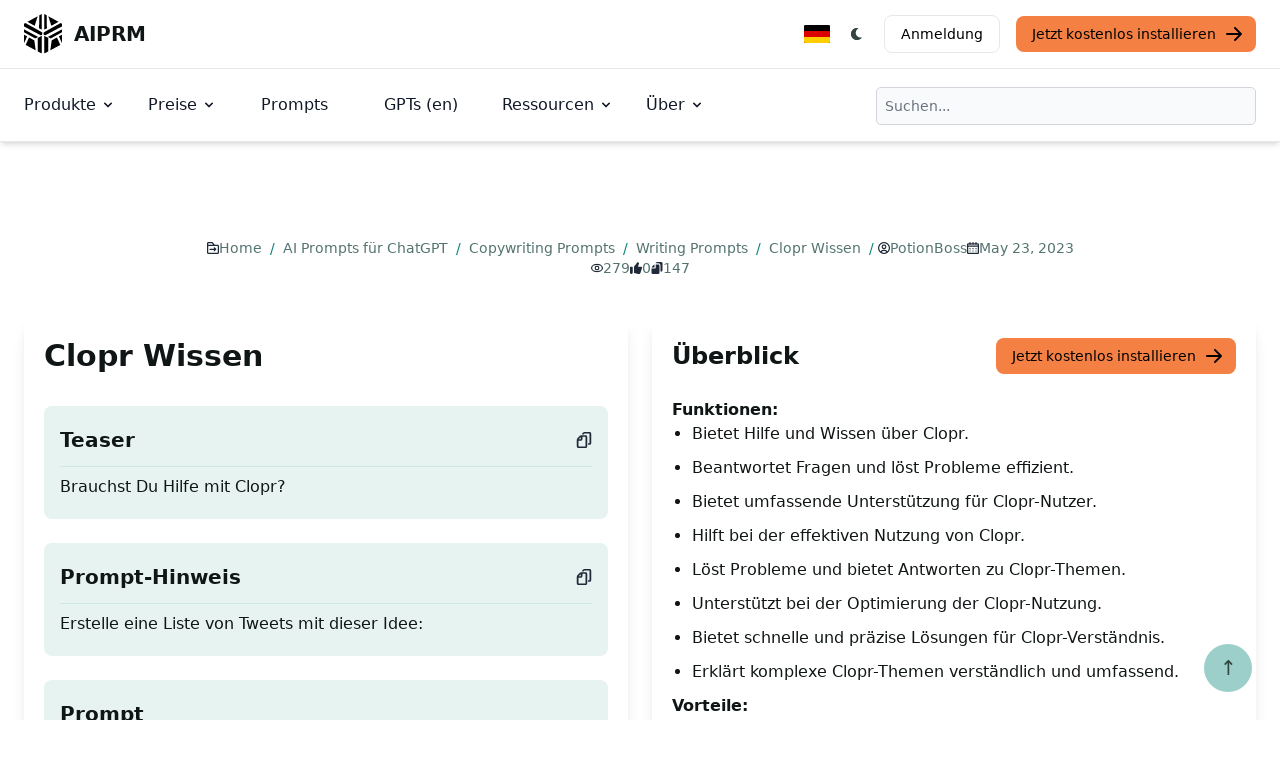

--- FILE ---
content_type: text/html; charset=utf-8
request_url: https://www.aiprm.com/de/prompts/copywriting/writing/1802621738383826944/
body_size: 23387
content:
<!DOCTYPE html>
<html lang="de-DE" dir="ltr" class="scroll-smooth" data-default-appearance="light"
    data-auto-appearance="true"><head>
  <meta charset="utf-8" />
  
  <meta http-equiv="content-language" content="de" />
  
  <meta name="viewport" content="width=device-width, initial-scale=1.0" />
  <meta http-equiv="X-UA-Compatible" content="ie=edge" />
  

  <title>
    
      Prompt: Clopr Wissen &middot; KI effizient nutzen.
  </title>
  <meta name="title" content="Clopr Wissen &middot; KI effizient nutzen." />
  <meta property="og:title" content="Clopr Wissen &middot; KI effizient nutzen." >
  
  <meta name="description" content="**Funktionen:**
- Bietet Hilfe und Wissen über Clopr.
- Beantwortet Fragen und löst Probleme effizient.
- Bietet umfassende Unterstützung für Clopr-Nutzer.
- Hilft bei der effektiven Nutzung von Clopr.
- Löst Probleme und bietet Antworten zu Clopr-Themen.
- Unterstützt bei der Optimierung der Clopr-Nutzung.
- Bietet schnelle und präzise Lösungen für Clopr-Verständnis.
- Erklärt komplexe Clopr-Themen verständlich und umfassend.

**Vorteile:**
- Schnelle und präzise Hilfe bei Clopr-Fragen.
- Effiziente Lösungen für Clopr-bezogene Probleme.
- Umfassende Unterstützung für effektive Nutzung von Clopr.
" />
  <meta property="og:description" content="**Funktionen:**
- Bietet Hilfe und Wissen über Clopr.
- Beantwortet Fragen und löst Probleme effizient.
- Bietet umfassende Unterstützung für Clopr-Nutzer.
- Hilft bei der effektiven Nutzung von Clopr.
- Löst Probleme und bietet Antworten zu Clopr-Themen.
- Unterstützt bei der Optimierung der Clopr-Nutzung.
- Bietet schnelle und präzise Lösungen für Clopr-Verständnis.
- Erklärt komplexe Clopr-Themen verständlich und umfassend.

**Vorteile:**
- Schnelle und präzise Hilfe bei Clopr-Fragen.
- Effiziente Lösungen für Clopr-bezogene Probleme.
- Umfassende Unterstützung für effektive Nutzung von Clopr.
">
  
  <meta property="og:type" content="website">
  <meta property="og:url" content="https://www.aiprm.com/de/prompts/copywriting/writing/1802621738383826944/">
  <meta property="og:image" content="https://www.aiprm.com/img/aiprm-logo-1200x630_hub3f750df02461905db673e932ec556c5_99923_1200x630_resize_q100_box.png">
  
  
  
  
  
  
  
    
    <link rel="canonical" href="https://www.aiprm.com/de/prompts/copywriting/writing/1802621738383826944/">

    
            
            
        
        <link rel="alternate" hreflang="tr" href="https://www.aiprm.com/tr/prompts/copywriting/writing/1802621738383826944/" />
            
            
        
        <link rel="alternate" hreflang="nl" href="https://www.aiprm.com/nl/prompts/copywriting/writing/1802621738383826944/" />
            
            
        
        <link rel="alternate" hreflang="en-au" href="https://www.aiprm.com/en-au/prompts/copywriting/writing/1802621738383826944/" />
            
            
        
        <link rel="alternate" hreflang="en-gb" href="https://www.aiprm.com/en-gb/prompts/copywriting/writing/1802621738383826944/" />
            
            
        
        <link rel="alternate" hreflang="en-ie" href="https://www.aiprm.com/en-ie/prompts/copywriting/writing/1802621738383826944/" />
            
            
        
        <link rel="alternate" hreflang="en" href="https://www.aiprm.com/prompts/copywriting/writing/1802621738383826944/" />
            
            
        
        <link rel="alternate" hreflang="hu" href="https://www.aiprm.com/hu/prompts/copywriting/writing/1802621738383826944/" />
            
            
        
        <link rel="alternate" hreflang="ja" href="https://www.aiprm.com/ja/prompts/copywriting/writing/1802621738383826944/" />
            
            
        
        <link rel="alternate" hreflang="zh" href="https://www.aiprm.com/zh/prompts/copywriting/writing/1802621738383826944/" />
            
            
        
        <link rel="alternate" hreflang="pt-br" href="https://www.aiprm.com/pt-br/prompts/copywriting/writing/1802621738383826944/" />
            
            
        
        <link rel="alternate" hreflang="fr" href="https://www.aiprm.com/fr/prompts/copywriting/writing/1802621738383826944/" />
            
            
        
        <link rel="alternate" hreflang="es" href="https://www.aiprm.com/es/prompts/copywriting/writing/1802621738383826944/" />
            
            
        
        <link rel="alternate" hreflang="it" href="https://www.aiprm.com/it/prompts/copywriting/writing/1802621738383826944/" />
            
            
        
        <link rel="alternate" hreflang="ko" href="https://www.aiprm.com/ko/prompts/copywriting/writing/1802621738383826944/" />
            
            
        
        <link rel="alternate" hreflang="de" href="https://www.aiprm.com/de/prompts/copywriting/writing/1802621738383826944/" /><link rel="alternate" hreflang="x-default" href="https://www.aiprm.com/prompts/copywriting/writing/1802621738383826944/" />

  
  <link rel="apple-touch-icon" sizes="180x180" href="/apple-touch-icon.png" />
  <link rel="icon" type="image/png" sizes="32x32" href="/favicon-32x32.png" />
  <link rel="icon" type="image/png" sizes="16x16" href="/favicon-16x16.png" />
  <link rel="manifest" href="/site.webmanifest" />
  
  
  
  
  
  
  
  <meta property="og:locale" content="de">
  <meta property="og:type" content="article">
  <meta property="article:section" content="prompts">
  <meta property="article:published_time" content="2023-05-23T00:00:00+00:00">
  <meta property="article:modified_time" content="2023-05-23T00:00:00+00:00">
  <meta name="twitter:card" content="summary_large_image">
  <meta name="twitter:title" content="Clopr Wissen">
  <meta name="twitter:description" content="Funktionen:
Bietet Hilfe und Wissen über Clopr. Beantwortet Fragen und löst Probleme effizient. Bietet umfassende Unterstützung für Clopr-Nutzer. Hilft bei der effektiven Nutzung von Clopr. Löst Probleme und bietet Antworten zu Clopr-Themen. Unterstützt bei der Optimierung der Clopr-Nutzung. Bietet schnelle und präzise Lösungen für Clopr-Verständnis. Erklärt komplexe Clopr-Themen verständlich und umfassend. Vorteile:
Schnelle und präzise Hilfe bei Clopr-Fragen. Effiziente Lösungen für Clopr-bezogene Probleme. Umfassende Unterstützung für effektive Nutzung von Clopr. ">
  <meta name="twitter:image" content="https://www.aiprm.com/img/aiprm-logo-2000x1000_hub3f750df02461905db673e932ec556c5_166941_1200x600_resize_q100_h2_box.webp">
  <meta name="twitter:site" content="@AIPRMcorp">

  
  
<script type="application/ld+json">{
	"@context": "http://schema.org",
	"@type": "Organization",
	"name": "AIPRM",
	"logo": "https://www.aiprm.com/img/AIPRM-logo-2880x1280.png",
	"url": "https://www.aiprm.com/",
	"sameAs": [
	  "https://www.twitter.com/aiprmcorp",
	  "https://www.linkedin.com/company/aiprm"
	],
	"contactPoint": {
		"@type": "ContactPoint",
		"contactType": "customer service",
		"email": "hello@aiprm.com"
	  }	
}
</script>
<script type="application/ld+json">
{
	"@context": "http://schema.org",
	"@type": "WebSite",
	"url": "https://www.aiprm.com/",
	"name": "AIPRM",
	"alternateName": "AIPRM, Corp",
	"potentialAction": {
		"@type": "SearchAction",
		"target": "https://www.aiprm.com/search?q={search_term_string}",
		"query-input": "required name=search_term_string"
	  }

} 	
</script>








  
  
  
    
        
    
  

  
  
  
    
        
    
  

  
  
  
    
        
    
  

  
  
  
    
        
    
  

  
  
  
    
        
    
  

  
  
  


<script type="application/ld+json">


    
    
    
    
    
    
    
    
    
    
    
    

[{
    "@context": "https://schema.org",
    "@type": "BreadcrumbList",
    "itemListElement": [
        
        {
            "@type": "ListItem",
            "position":  1 ,
            "name": "Home",
            "item": "https:\/\/www.aiprm.com\/de\/"
        },
        
        {
            "@type": "ListItem",
            "position":  2 ,
            "name": "AI Prompts für ChatGPT",
            "item": "https:\/\/www.aiprm.com\/de\/prompts\/"
        },
        
        {
            "@type": "ListItem",
            "position":  3 ,
            "name": "Copywriting Prompts",
            "item": "https:\/\/www.aiprm.com\/de\/prompts\/copywriting\/"
        },
        
        {
            "@type": "ListItem",
            "position":  4 ,
            "name": "Writing Prompts",
            "item": "https:\/\/www.aiprm.com\/de\/prompts\/copywriting\/writing\/"
        },
        
        {
            "@type": "ListItem",
            "position":  5 ,
            "name": "Clopr Wissen",
            "item": "https:\/\/www.aiprm.com\/de\/prompts\/copywriting\/writing\/1802621738383826944\/"
        }
        
    ]
}]
</script>





  
  
  <meta name="author" content="Christoph C. Cemper" />
  
  
  
  <link href="https://www.linkedin.com/in/cemper/" rel="me" />
  
  
  <link href="https://x.com/cemper" rel="me" />
  
  
  <link href="https://github.com/christophcemper" rel="me" />
  
  
  <link href="https://facebook.com/christoph.cemper" rel="me" />
  
  
  
  








  
  

  
  
  
<script async src="https://www.googletagmanager.com/gtag/js?id=AW-11435650939">
</script>
<script>
  window.dataLayer = window.dataLayer || [];
  function gtag(){dataLayer.push(arguments);}
  gtag('js', new Date());

  gtag('config', 'AW-11435650939');
</script>



<script>
!function(f,b,e,v,n,t,s)
{if(f.fbq)return;n=f.fbq=function(){n.callMethod?
n.callMethod.apply(n,arguments):n.queue.push(arguments)};
if(!f._fbq)f._fbq=n;n.push=n;n.loaded=!0;n.version='2.0';
n.queue=[];t=b.createElement(e);t.async=!0;
t.src=v;s=b.getElementsByTagName(e)[0];
s.parentNode.insertBefore(t,s)}(window, document,'script',
'https://connect.facebook.net/en_US/fbevents.js');
fbq('init', '1359115451526955');
fbq('track', 'PageView');
</script>





<script defer>
  var _aiprm = window._paq = window._paq || [];
  _aiprm.push(["setDocumentTitle", document.domain + "/" + document.title]);
  _aiprm.push(["setCookieDomain", "*.aiprm.com"]);
  _aiprm.push(["setDomains", ["*.app.aiprm.com","*.app1.aiprm.com","*.forum.aiprm.com","*.go.aiprm.com","*.help.aiprm.com","*.mailing.aiprm.com","*.www.aiprm.com"]]);
  _aiprm.push(["enableCrossDomainLinking"]);
  _aiprm.push(["setDoNotTrack", true]);
  _aiprm.push(["setExcludedQueryParams", ["session_id","simplero_object_id"]]);
  _aiprm.push(["setExcludedReferrers", [".stripe.com","checkout.stripe.com","stripe.com","accounts.google.com"]]);
  _aiprm.push(['trackPageView']);
  _aiprm.push(['enableLinkTracking']);
  (function() {
    var u="https://log02.aiprm.com/";
    _aiprm.push(['setTrackerUrl', u+'aiprm.php']);
    _aiprm.push(['setSiteId', '1']);
    var d=document, g=d.createElement('script'), s=d.getElementsByTagName('script')[0];
    g.async=true; g.src=u+'aiprm.js'; s.parentNode.insertBefore(g,s);
  })();
</script>



<script defer data-domain="aiprm.com" src="https://plausible.io/js/script.outbound-links.pageview-props.revenue.tagged-events.js"></script>
<script>window.plausible = window.plausible || function() { (window.plausible.q = window.plausible.q || []).push(arguments) }</script>


  
  



  <style>
    .hidden {
      display: none;
    }
    
    .collapse {
      visibility: collapse;
    }
    
    .main-heading {font-size: 3.75rem; margin-bottom: 1rem; font-weight: 800; color: #101515; line-height: 1; letter-spacing: -.025em;}
    .main-sub-heading {padding: 0 1.5rem; color: #6b7280; font-weight: 400; margin-bottom: 2rem; font-size: 1.2rem;}
    @media (max-width: 1024px) {
      .main-heading {font-size: 2rem;}
    }


    :root {
      --color-neutral: 255, 255, 255;
      --color-neutral-50: 255,255,255;
      --color-neutral-100: 232,238,237;
      --color-neutral-200: 188,206,203;
      --color-neutral-300: 143,174,170;
      --color-neutral-400: 101,140,134;
      --color-neutral-500: 84,116,111;
      --color-neutral-600: 67,93,89;
      --color-neutral-700: 50,69,66;
      --color-neutral-800: 33,45,43;
      --color-neutral-900: 16,21,21;
      --color-primary-50: 230, 243, 241;
      --color-primary-100: 205, 231, 228;
      --color-primary-200: 156, 207, 201;
      --color-primary-300: 106, 182, 173;
      --color-primary-400: 57, 158, 146;
      --color-primary-500: 7, 134, 119;
      --color-primary-600: 6, 107, 95;
      --color-primary-700: 4, 80, 71;
      --color-primary-800: 3, 54, 48;
      --color-primary-900: 1, 27, 24;
      --color-secondary-50: 255,255,255;
      --color-secondary-100: 194,253,219;
      --color-secondary-200: 120,251,175;
      --color-secondary-300: 45,249,130;
      --color-secondary-400: 6,212,92;
      --color-secondary-500: 5,172,75;
      --color-secondary-600: 4,133,58;
      --color-secondary-700: 3,93,40;
      --color-secondary-800: 2,53,23;
      --color-secondary-900: 0,14,6
  }
  
   
   
  *,::before,::after {
      box-sizing: border-box;
      border-width: 0;
      border-style: solid;
      border-color: #e5e7eb
  }


.medium-zoom-image--opened {
  z-index: 100;
}


  html {
    line-height: 1.5;
    -webkit-text-size-adjust: 100%;
    -moz-tab-size: 4;
    -o-tab-size: 4;
    tab-size: 4;
    font-family: ui-sans-serif,system-ui,-apple-system,BlinkMacSystemFont,segoe ui,Roboto,helvetica neue,Arial,noto sans,sans-serif,apple color emoji,segoe ui emoji,segoe ui symbol,noto color emoji;
    font-feature-settings: normal;
    font-variation-settings: normal
}

body {
    margin: 0;
    line-height: inherit
}

h1,h2,h3,h4,h5,h6 {
  font-size: inherit;
  font-weight: inherit
}

a {
  color: inherit;
  text-decoration: inherit
}

blockquote,dl,dd,h1,h2,h3,h4,h5,h6,hr,figure,p,pre {
  margin: 0
}

.bg-neutral {
  --tw-bg-opacity: 1;
  background-color: rgba(var(--color-neutral),var(--tw-bg-opacity))
}


button,[role=button] {
  cursor: pointer
}

img,svg,video,canvas,audio,iframe,embed,object {
  display: block;
  vertical-align: middle
}

.text-neutral-900 {
  --tw-text-opacity: 1;
  color: rgba(var(--color-neutral-900),var(--tw-text-opacity))
}

*,::before,::after {
  --tw-border-spacing-x: 0;
  --tw-border-spacing-y: 0;
  --tw-translate-x: 0;
  --tw-translate-y: 0;
  --tw-rotate: 0;
  --tw-skew-x: 0;
  --tw-skew-y: 0;
  --tw-scale-x: 1;
  --tw-scale-y: 1;
  --tw-pan-x: ;
  --tw-pan-y: ;
  --tw-pinch-zoom: ;
  --tw-scroll-snap-strictness: proximity;
  --tw-gradient-from-position: ;
  --tw-gradient-via-position: ;
  --tw-gradient-to-position: ;
  --tw-ordinal: ;
  --tw-slashed-zero: ;
  --tw-numeric-figure: ;
  --tw-numeric-spacing: ;
  --tw-numeric-fraction: ;
  --tw-ring-inset: ;
  --tw-ring-offset-width: 0px;
  --tw-ring-offset-color: #fff;
  --tw-ring-color: rgb(63 131 248 / 0.5);
  --tw-ring-offset-shadow: 0 0 #0000;
  --tw-ring-shadow: 0 0 #0000;
  --tw-shadow: 0 0 #0000;
  --tw-shadow-colored: 0 0 #0000;
  --tw-blur: ;
  --tw-brightness: ;
  --tw-contrast: ;
  --tw-grayscale: ;
  --tw-hue-rotate: ;
  --tw-invert: ;
  --tw-saturate: ;
  --tw-sepia: ;
  --tw-drop-shadow: ;
  --tw-backdrop-blur: ;
  --tw-backdrop-brightness: ;
  --tw-backdrop-contrast: ;
  --tw-backdrop-grayscale: ;
  --tw-backdrop-hue-rotate: ;
  --tw-backdrop-invert: ;
  --tw-backdrop-opacity: ;
  --tw-backdrop-saturate: ;
  --tw-backdrop-sepia:
}



.bottom-7 {
  bottom: 1.75rem
}

.right-7 {
  right: 1.75rem
}
.my-6 {
  margin-top: 1.5rem;
  margin-bottom: 1.5rem
}
.-ml-1 {
  margin-left: -.25rem
}

.-mr-1 {
  margin-right: -.25rem
}

.mb-2 {
  margin-bottom: .5rem
}

.mb-4 {
  margin-bottom: 1rem
}
.mb-8 {
  margin-bottom: 2rem
}

.ml-1 {
  margin-left: .25rem
}

.ml-2 {
  margin-left: .5rem
}

.mr-2 {
  margin-right: .5rem
}

.mr-3 {
  margin-right: .75rem
}
.mr-14 {
    margin-right: 3.5rem;
}
.mt-2 {
  margin-top: .5rem
}
.flex {
  display: flex
}

.inline-flex {
  display: inline-flex
}

.h-12 {
  height: 3rem
}
.h-4 {
  height: 1rem
}


.h-5 {
  height: 1.25rem
}

.w-12 {
  width: 3rem
}

.w-4 {
  width: 1rem
}


.w-5 {
  width: 1.25rem
}

.max-w-screen-xl {
  max-width: 1440px
}
.flex-col {
  flex-direction: column
}

.flex-wrap {
  flex-wrap: wrap
}

.items-start {
  align-items: flex-start
}

.items-end {
  align-items: flex-end
}

.items-center {
  align-items: center
}

.justify-start {
  justify-content: flex-start
}

.justify-end {
  justify-content: flex-end
}

.justify-center {
  justify-content: center
}

.justify-between {
  justify-content: space-between
}
.space-y-2>:not([hidden])~:not([hidden]) {
  --tw-space-y-reverse: 0;
  margin-top: calc(.5rem * calc(1 - var(--tw-space-y-reverse)));
  margin-bottom: calc(.5rem * var(--tw-space-y-reverse))
}

.space-y-4>:not([hidden])~:not([hidden]) {
  --tw-space-y-reverse: 0;
  margin-top: calc(1rem * calc(1 - var(--tw-space-y-reverse)));
  margin-bottom: calc(1rem * var(--tw-space-y-reverse))
}

.scroll-smooth {
  scroll-behavior: smooth
}
.rounded-full {
  border-radius: 9999px
}

.rounded-lg {
  border-radius: .5rem
}

.border {
  border-width: 1px
}

.border-gray-200 {
  --tw-border-opacity: 1;
  border-color: rgb(229 231 235/var(--tw-border-opacity))
}

.border-gray-300 {
  --tw-border-opacity: 1;
  border-color: rgb(209 213 219/var(--tw-border-opacity))
}
.bg-aiorange-400 {
  --tw-bg-opacity: 1;
  background-color: rgb(245 128 68/var(--tw-bg-opacity))
}


.bg-gray-100 {
  --tw-bg-opacity: 1;
  background-color: rgb(243 244 246/var(--tw-bg-opacity))
}

.bg-neutral {
  --tw-bg-opacity: 1;
  background-color: rgba(var(--color-neutral),var(--tw-bg-opacity))
}
.bg-primary-200 {
  --tw-bg-opacity: 1;
  background-color: rgba(var(--color-primary-200),var(--tw-bg-opacity))
}
.bg-primary-600 {
  --tw-bg-opacity: 1;
  background-color: rgba(var(--color-primary-600),var(--tw-bg-opacity))
}

.bg-primary-700 {
  --tw-bg-opacity: 1;
  background-color: rgba(var(--color-primary-700),var(--tw-bg-opacity))
}

.bg-primary-800 {
  --tw-bg-opacity: 1;
  background-color: rgba(var(--color-primary-800),var(--tw-bg-opacity))
}

.bg-transparent {
  background-color: transparent
}

.bg-white {
  --tw-bg-opacity: 1;
  background-color: rgb(255 255 255/var(--tw-bg-opacity))
}
.px-1 {
  padding-left: .25rem;
  padding-right: .25rem
}

.px-4 {
  padding-left: 1rem;
  padding-right: 1rem
}

.px-5 {
  padding-left: 1.25rem;
  padding-right: 1.25rem
}

.py-1 {
  padding-top: .25rem;
  padding-bottom: .25rem
}

.py-1\.5 {
  padding-top: .375rem;
  padding-bottom: .375rem
}


.py-2 {
  padding-top: .5rem;
  padding-bottom: .5rem
}

.py-2\.5 {
  padding-top: .625rem;
  padding-bottom: .625rem
}

.py-3 {
  padding-top: .75rem;
  padding-bottom: .75rem
}

.py-4 {
  padding-top: 1rem;
  padding-bottom: 1rem
}

.py-5 {
  padding-top: 1.25rem;
  padding-bottom: 1.25rem
}

.py-6 {
  padding-top: 1.5rem;
  padding-bottom: 1.5rem
}

.py-8 {
  padding-top: 2rem;
  padding-bottom: 2rem
}

.pr-4 {
  padding-right: 1rem
}

.text-3xl {
  font-size: 1.875rem;
  line-height: 2.25rem
}

.text-base {
  font-size: 1rem;
  line-height: 1.5rem
}

.text-lg {
  font-size: 1.125rem;
  line-height: 1.75rem
}

.text-sm {
  font-size: .875rem;
  line-height: 1.25rem
}

.text-xl {
  font-size: 1.25rem;
  line-height: 1.75rem
}

.text-xs {
  font-size: .75rem;
  line-height: 1rem
}

.font-bold {
  font-weight: 700
}

.font-extrabold {
  font-weight: 800
}

.font-light {
  font-weight: 300
}

.font-medium {
  font-weight: 500
}

.font-normal {
  font-weight: 400
}

.text-black {
  --tw-text-opacity: 1;
  color: rgb(0 0 0/var(--tw-text-opacity))
}

.text-gray-500 {
  --tw-text-opacity: 1;
  color: rgb(107 114 128/var(--tw-text-opacity))
}

.text-gray-600 {
  --tw-text-opacity: 1;
  color: rgb(75 85 99/var(--tw-text-opacity))
}

.text-gray-700 {
  --tw-text-opacity: 1;
  color: rgb(55 65 81/var(--tw-text-opacity))
}

.text-gray-800 {
  --tw-text-opacity: 1;
  color: rgb(31 41 55/var(--tw-text-opacity))
}

.text-gray-900 {
  --tw-text-opacity: 1;
  color: rgb(17 24 39/var(--tw-text-opacity))
}
.text-neutral-700 {
  --tw-text-opacity: 1;
  color: rgba(var(--color-neutral-700),var(--tw-text-opacity))
}

.text-neutral-800 {
  --tw-text-opacity: 1;
  color: rgba(var(--color-neutral-800),var(--tw-text-opacity))
}

.text-neutral-900 {
  --tw-text-opacity: 1;
  color: rgba(var(--color-neutral-900),var(--tw-text-opacity))
}

.text-primary-300 {
  --tw-text-opacity: 1;
  color: rgba(var(--color-primary-300),var(--tw-text-opacity))
}

.text-primary-400 {
  --tw-text-opacity: 1;
  color: rgba(var(--color-primary-400),var(--tw-text-opacity))
}

.text-primary-500 {
  --tw-text-opacity: 1;
  color: rgba(var(--color-primary-500),var(--tw-text-opacity))
}

.text-primary-600 {
  --tw-text-opacity: 1;
  color: rgba(var(--color-primary-600),var(--tw-text-opacity))
}
.text-white {
  --tw-text-opacity: 1;
  color: rgb(255 255 255/var(--tw-text-opacity))
}

.backdrop-blur {
  --tw-backdrop-blur: blur(8px);
  -webkit-backdrop-filter: var(--tw-backdrop-blur)var(--tw-backdrop-brightness)var(--tw-backdrop-contrast)var(--tw-backdrop-grayscale)var(--tw-backdrop-hue-rotate)var(--tw-backdrop-invert)var(--tw-backdrop-opacity)var(--tw-backdrop-saturate)var(--tw-backdrop-sepia);
  backdrop-filter: var(--tw-backdrop-blur)var(--tw-backdrop-brightness)var(--tw-backdrop-contrast)var(--tw-backdrop-grayscale)var(--tw-backdrop-hue-rotate)var(--tw-backdrop-invert)var(--tw-backdrop-opacity)var(--tw-backdrop-saturate)var(--tw-backdrop-sepia)
}

body a,body button {
  transition-property: color,background-color,border-color,text-decoration-color,fill,stroke;
  transition-timing-function: cubic-bezier(.4,0,.2,1);
  transition-duration: 150ms
}


:is(.dark .dark\:border-gray-600) {
  --tw-border-opacity: 1;
  border-color: rgb(75 85 99/var(--tw-border-opacity))
}

:is(.dark .dark\:border-gray-700) {
  --tw-border-opacity: 1;
  border-color: rgb(55 65 81/var(--tw-border-opacity))
}


:is(.dark .dark\:bg-aiorange-500) {
  --tw-bg-opacity: 1;
  background-color: rgb(243 96 21/var(--tw-bg-opacity))
}

:is(.dark .dark\:bg-aiorange-500) {
  --tw-bg-opacity: 1;
  background-color: rgb(243 96 21/var(--tw-bg-opacity))
}


:is(.dark .dark\:bg-gray-800) {
  --tw-bg-opacity: 1;
  background-color: rgb(31 41 55/var(--tw-bg-opacity))
}

:is(.dark .dark\:bg-gray-900) {
  --tw-bg-opacity: 1;
  background-color: rgb(17 24 39/var(--tw-bg-opacity))
}
:is(.dark .dark\:bg-primary-400) {
  --tw-bg-opacity: 1;
  background-color: rgba(var(--color-primary-400),var(--tw-bg-opacity))
}

:is(.dark .dark\:bg-primary-500) {
  --tw-bg-opacity: 1;
  background-color: rgba(var(--color-primary-500),var(--tw-bg-opacity))
}

:is(.dark .dark\:bg-primary-600) {
  --tw-bg-opacity: 1;
  background-color: rgba(var(--color-primary-600),var(--tw-bg-opacity))
}


:is(.dark .dark\:text-gray-400) {
  --tw-text-opacity: 1;
  color: rgb(156 163 175/var(--tw-text-opacity))
}

:is(.dark .dark\:text-gray-900) {
  --tw-text-opacity: 1;
  color: rgb(17 24 39/var(--tw-text-opacity))
}

:is(.dark .dark\:text-neutral) {
  --tw-text-opacity: 1;
  color: rgba(var(--color-neutral),var(--tw-text-opacity))
}
:is(.dark .dark\:text-primary-500) {
  --tw-text-opacity: 1;
  color: rgba(var(--color-primary-500),var(--tw-text-opacity))
}

:is(.dark .dark\:text-primary-800) {
  --tw-text-opacity: 1;
  color: rgba(var(--color-primary-800),var(--tw-text-opacity))
}

:is(.dark .dark\:text-purple-500) {
  --tw-text-opacity: 1;
  color: rgb(144 97 249/var(--tw-text-opacity))
}

:is(.dark .dark\:text-white) {
  --tw-text-opacity: 1;
  color: rgb(255 255 255/var(--tw-text-opacity))
}


@media(min-width: 480px) {
  .sm\:mx-auto {
      margin-left:auto;
      margin-right: auto
  }

  .sm\:mb-0 {
      margin-bottom: 0
  }

  .sm\:mt-16 {
      margin-top: 4rem
  }

  .sm\:mt-8 {
      margin-top: 2rem
  }

  .sm\:h-9 {
      height: 2.25rem
  }

  .sm\:w-1\/2 {
      width: 50%
  }

  .sm\:w-auto {
      width: auto
  }

  .sm\:max-w-prose {
      max-width: 65ch
  }

  .sm\:columns-2 {
      -moz-columns: 2;
      columns: 2
  }

  .sm\:grid-cols-2 {
      grid-template-columns: repeat(2,minmax(0,1fr))
  }

  .sm\:flex-row {
      flex-direction: row
  }

  .sm\:justify-end {
      justify-content: flex-end
  }

  .sm\:justify-center {
      justify-content: center
  }

  .sm\:justify-between {
      justify-content: space-between
  }

  .sm\:gap-x-12 {
      -moz-column-gap: 3rem;
      column-gap: 3rem
  }

  .sm\:space-x-4>:not([hidden])~:not([hidden]) {
      --tw-space-x-reverse: 0;
      margin-right: calc(1rem * var(--tw-space-x-reverse));
      margin-left: calc(1rem * calc(1 - var(--tw-space-x-reverse)))
  }

  .sm\:space-y-0>:not([hidden])~:not([hidden]) {
      --tw-space-y-reverse: 0;
      margin-top: calc(0px * calc(1 - var(--tw-space-y-reverse)));
      margin-bottom: calc(0px * var(--tw-space-y-reverse))
  }

  .sm\:overflow-hidden {
      overflow: hidden
  }

  .sm\:p-6 {
      padding: 1.5rem
  }

  .sm\:p-8 {
      padding: 2rem
  }

  .sm\:px-14 {
      padding-left: 3.5rem;
      padding-right: 3.5rem
  }

  .sm\:px-16 {
      padding-left: 4rem;
      padding-right: 4rem
  }

  .sm\:px-6 {
      padding-left: 1.5rem;
      padding-right: 1.5rem
  }

  .sm\:py-10 {
      padding-top: 2.5rem;
      padding-bottom: 2.5rem
  }

  .sm\:py-16 {
      padding-top: 4rem;
      padding-bottom: 4rem
  }

  .sm\:py-24 {
      padding-top: 6rem;
      padding-bottom: 6rem
  }

  .sm\:pl-6 {
      padding-left: 1.5rem
  }

  .sm\:pt-10 {
      padding-top: 2.5rem
  }

  .sm\:text-4xl {
      font-size: 2.25rem;
      line-height: 2.5rem
  }

  .sm\:text-lg {
      font-size: 1.125rem;
      line-height: 1.75rem
  }

  .sm\:text-xl {
      font-size: 1.25rem;
      line-height: 1.75rem
  }

  :is([dir=ltr] .ltr\:sm\:mr-7) {
      margin-right: 1.75rem
  }

  :is([dir=ltr] .ltr\:sm\:last\:mr-0:last-child) {
      margin-right: 0
  }

  :is([dir=rtl] .rtl\:sm\:ml-7) {
      margin-left: 1.75rem
  }

  :is([dir=rtl] .rtl\:sm\:last\:ml-0:last-child) {
      margin-left: 0
  }
}

@media(min-width: 768px) {
  .md\:order-1 {
      order:1
  }

  .md\:col-span-1 {
      grid-column: span 1/span 1
  }

  .md\:my-0 {
      margin-top: 0;
      margin-bottom: 0
  }

  .md\:my-24 {
      margin-top: 6rem;
      margin-bottom: 6rem
  }

  .md\:-mr-16 {
      margin-right: -4rem
  }

  .md\:mb-0 {
      margin-bottom: 0
  }

  .md\:mb-28 {
      margin-bottom: 7rem
  }

  .md\:me-4 {
      margin-inline-end:1rem}

  .md\:ml-12 {
      margin-left: 3rem
  }

  .md\:mr-7 {
      margin-right: 1.75rem
  }

  .md\:mt-0 {
      margin-top: 0
  }

  .md\:mt-20 {
      margin-top: 5rem
  }

  .md\:block {
      display: block
  }

  .md\:flex {
      display: flex
  }

  .md\:inline-flex {
      display: inline-flex
  }

  .md\:grid {
      display: grid
  }

  .md\:hidden {
      display: none
  }

  .md\:h-56 {
      height: 14rem
  }

  .md\:h-\[200px\] {
      height: 200px
  }

  .md\:h-\[500px\] {
      height: 500px
  }

  .md\:w-1\/2 {
      width: 50%
  }

  .md\:w-1\/3 {
      width: 33.333333%
  }

  .md\:w-40 {
      width: 10rem
  }

  .md\:w-60 {
      width: 15rem
  }

  .md\:w-\[550px\] {
      width: 550px
  }

  .md\:w-auto {
      width: auto
  }

  .md\:max-w-2xl {
      max-width: 42rem
  }

  .md\:max-w-screen-md {
      max-width: 768px
  }

  .md\:columns-2 {
      -moz-columns: 2;
      columns: 2
  }

  .md\:columns-3 {
      -moz-columns: 3;
      columns: 3
  }

  .md\:grid-cols-1 {
      grid-template-columns: repeat(1,minmax(0,1fr))
  }

  .md\:grid-cols-2 {
      grid-template-columns: repeat(2,minmax(0,1fr))
  }

  .md\:grid-cols-3 {
      grid-template-columns: repeat(3,minmax(0,1fr))
  }

  .md\:grid-cols-6 {
      grid-template-columns: repeat(6,minmax(0,1fr))
  }

  .md\:flex-row {
      flex-direction: row
  }

  .md\:items-center {
      align-items: center
  }

  .md\:justify-start {
      justify-content: flex-start
  }

  .md\:gap-0 {
      gap: 0
  }

  .md\:gap-12 {
      gap: 3rem
  }

  .md\:space-x-8>:not([hidden])~:not([hidden]) {
      --tw-space-x-reverse: 0;
      margin-right: calc(2rem * var(--tw-space-x-reverse));
      margin-left: calc(2rem * calc(1 - var(--tw-space-x-reverse)))
  }

  .md\:space-y-0>:not([hidden])~:not([hidden]) {
      --tw-space-y-reverse: 0;
      margin-top: calc(0px * calc(1 - var(--tw-space-y-reverse)));
      margin-bottom: calc(0px * var(--tw-space-y-reverse))
  }

  .md\:border-0 {
      border-width: 0
  }

  .md\:border-l {
      border-left-width: 1px
  }

  .md\:border-t {
      border-top-width: 1px
  }

  .md\:border-gray-900 {
      --tw-border-opacity: 1;
      border-color: rgb(17 24 39/var(--tw-border-opacity))
  }

  .md\:p-0 {
      padding: 0
  }

  .md\:p-8 {
      padding: 2rem
  }

  .md\:p-\[10vh\] {
      padding: 10vh
  }

  .md\:px-24 {
      padding-left: 6rem;
      padding-right: 6rem
  }

  .md\:px-6 {
      padding-left: 1.5rem;
      padding-right: 1.5rem
  }

  .md\:px-8 {
      padding-left: 2rem;
      padding-right: 2rem
  }

  .md\:py-8 {
      padding-top: 2rem;
      padding-bottom: 2rem
  }

  .md\:text-2xl {
      font-size: 1.5rem;
      line-height: 2rem
  }

  .md\:text-3xl {
      font-size: 1.875rem;
      line-height: 2.25rem
  }

  .md\:text-4xl {
      font-size: 2.25rem;
      line-height: 2.5rem
  }

  .md\:text-5xl {
      font-size: 3rem;
      line-height: 1
  }

  .md\:text-lg {
      font-size: 1.125rem;
      line-height: 1.75rem
  }

  .md\:text-xl {
      font-size: 1.25rem;
      line-height: 1.75rem
  }

  .md\:hover\:bg-transparent:hover {
      background-color: transparent
  }

  .md\:hover\:text-blue-700:hover {
      --tw-text-opacity: 1;
      color: rgb(26 86 219/var(--tw-text-opacity))
  }

  :is(.dark .dark\:md\:border-white) {
      --tw-border-opacity: 1;
      border-color: rgb(255 255 255/var(--tw-border-opacity))
  }

  :is(.dark .md\:dark\:hover\:bg-transparent:hover) {
      background-color: transparent
  }

  :is(.dark .md\:dark\:hover\:text-blue-500:hover) {
      --tw-text-opacity: 1;
      color: rgb(63 131 248/var(--tw-text-opacity))
  }
}

@media(min-width: 976px) {
  .lg\:absolute {
      position:absolute
  }

  .lg\:relative {
      position: relative
  }

  .lg\:sticky {
      position: sticky
  }

  .lg\:left-0 {
      left: 0
  }

  .lg\:top-10 {
      top: 2.5rem
  }

  .lg\:top-\[140px\] {
      top: 140px
  }

  .lg\:order-first {
      order: -9999
  }

  .lg\:order-last {
      order: 9999
  }

  .lg\:col-span-1 {
      grid-column: span 1/span 1
  }

  .lg\:col-span-5 {
      grid-column: span 5/span 5
  }

  .lg\:col-span-7 {
      grid-column: span 7/span 7
  }

  .lg\:m-0 {
      margin: 0
  }

  .lg\:mx-0 {
      margin-left: 0;
      margin-right: 0
  }

  .lg\:mx-auto {
      margin-left: auto;
      margin-right: auto
  }

  .lg\:my-32 {
      margin-top: 8rem;
      margin-bottom: 8rem
  }

  .lg\:my-8 {
      margin-top: 2rem;
      margin-bottom: 2rem
  }

  .lg\:mb-0 {
      margin-bottom: 0
  }

  .lg\:mb-16 {
      margin-bottom: 4rem
  }

  .lg\:mb-20 {
      margin-bottom: 5rem
  }

  .lg\:mb-4 {
      margin-bottom: 1rem
  }

  .lg\:mb-6 {
      margin-bottom: 1.5rem
  }

  .lg\:mb-8 {
      margin-bottom: 2rem
  }

  .lg\:ml-5 {
      margin-left: 1.25rem
  }

  .lg\:ml-auto {
      margin-left: auto
  }

  .lg\:mr-3 {
      margin-right: .75rem
  }

  .lg\:mt-0 {
      margin-top: 0
  }

  .lg\:mt-12 {
      margin-top: 3rem
  }

  .lg\:mt-16 {
      margin-top: 4rem
  }

  .lg\:mt-4 {
      margin-top: 1rem
  }

  .lg\:block {
      display: block
  }

  .lg\:inline {
      display: inline
  }

  .lg\:flex {
      display: flex
  }

  .lg\:grid {
      display: grid
  }

  .lg\:hidden {
      display: none
  }

  .lg\:h-12 {
      height: 3rem
  }

  .lg\:h-20 {
      height: 5rem
  }

  .lg\:h-24 {
      height: 6rem
  }

  .lg\:h-6 {
      height: 1.5rem
  }

  .lg\:h-72 {
      height: 18rem
  }

  .lg\:h-full {
      height: 100%
  }

  .lg\:w-1\/4 {
      width: 25%
  }

  .lg\:w-12 {
      width: 3rem
  }

  .lg\:w-20 {
      width: 5rem
  }

  .lg\:w-24 {
      width: 6rem
  }

  .lg\:w-6 {
      width: 1.5rem
  }

  .lg\:w-auto {
      width: auto
  }

  .lg\:max-w-7xl {
      max-width: 80rem
  }

  .lg\:max-w-none {
      max-width: none
  }

  .lg\:max-w-screen-lg {
      max-width: 976px
  }

  .lg\:max-w-xs {
      max-width: 20rem
  }

  .lg\:columns-3 {
      -moz-columns: 3;
      columns: 3
  }

  .lg\:grid-flow-col-dense {
      grid-auto-flow: column dense
  }

  .lg\:grid-cols-12 {
      grid-template-columns: repeat(12,minmax(0,1fr))
  }

  .lg\:grid-cols-2 {
      grid-template-columns: repeat(2,minmax(0,1fr))
  }

  .lg\:grid-cols-3 {
      grid-template-columns: repeat(3,minmax(0,1fr))
  }

  .lg\:grid-cols-4 {
      grid-template-columns: repeat(4,minmax(0,1fr))
  }

  .lg\:grid-cols-6 {
      grid-template-columns: repeat(6,minmax(0,1fr))
  }

  .lg\:flex-row {
      flex-direction: row
  }

  .lg\:items-center {
      align-items: center
  }

  .lg\:gap-24 {
      gap: 6rem
  }

  .lg\:gap-8 {
      gap: 2rem
  }

  .lg\:space-y-20>:not([hidden])~:not([hidden]) {
      --tw-space-y-reverse: 0;
      margin-top: calc(5rem * calc(1 - var(--tw-space-y-reverse)));
      margin-bottom: calc(5rem * var(--tw-space-y-reverse))
  }

  .lg\:p-10 {
      padding: 2.5rem
  }

  .lg\:p-14 {
      padding: 3.5rem
  }

  .lg\:p-\[12vh\] {
      padding: 12vh
  }

  .lg\:px-0 {
      padding-left: 0;
      padding-right: 0
  }

  .lg\:px-12 {
      padding-left: 3rem;
      padding-right: 3rem
  }

  .lg\:px-32 {
      padding-left: 8rem;
      padding-right: 8rem
  }

  .lg\:px-48 {
      padding-left: 12rem;
      padding-right: 12rem
  }

  .lg\:px-6 {
      padding-left: 1.5rem;
      padding-right: 1.5rem
  }

  .lg\:px-8 {
      padding-left: 2rem;
      padding-right: 2rem
  }

  .lg\:py-16 {
      padding-top: 4rem;
      padding-bottom: 4rem
  }

  .lg\:py-20 {
      padding-top: 5rem;
      padding-bottom: 5rem
  }

  .lg\:py-32 {
      padding-top: 8rem;
      padding-bottom: 8rem
  }

  .lg\:py-8 {
      padding-top: 2rem;
      padding-bottom: 2rem
  }

  .lg\:pb-10 {
      padding-bottom: 2.5rem
  }

  .lg\:pb-16 {
      padding-bottom: 4rem
  }

  .lg\:pb-24 {
      padding-bottom: 6rem
  }

  .lg\:text-2xl {
      font-size: 1.5rem;
      line-height: 2rem
  }

  .lg\:text-3xl {
      font-size: 1.875rem;
      line-height: 2.25rem
  }

  .lg\:text-5xl {
      font-size: 3rem;
      line-height: 1
  }

  .lg\:text-lg {
      font-size: 1.125rem;
      line-height: 1.75rem
  }

  .lg\:text-xl {
      font-size: 1.25rem;
      line-height: 1.75rem
  }

  :is([dir=ltr] .ltr\:lg\:pl-8) {
      padding-left: 2rem
  }

  :is([dir=rtl] .rtl\:lg\:pr-8) {
      padding-right: 2rem
  }
}

@media(min-width: 1440px) {
  .xl\:mt-24 {
      margin-top:6rem
  }

  .xl\:w-1\/4 {
      width: 25%
  }

  .xl\:columns-4 {
      -moz-columns: 4;
      columns: 4
  }

  .xl\:grid-cols-4 {
      grid-template-columns: repeat(4,minmax(0,1fr))
  }

  .xl\:gap-0 {
      gap: 0
  }

  .xl\:gap-16 {
      gap: 4rem
  }

  .xl\:px-48 {
      padding-left: 12rem;
      padding-right: 12rem
  }

  .xl\:text-5xl {
      font-size: 3rem;
      line-height: 1
  }

  .xl\:text-6xl {
      font-size: 3.75rem;
      line-height: 1
  }
}

@media(min-width: 1536px) {
  .\32xl\:grid-cols-5 {
      grid-template-columns:repeat(5,minmax(0,1fr))
  }
}

.\[\&\[aria-selected\=\'true\'\]\]\:font-bold[aria-selected=true]{font-weight:700}:is(.dark .\[\&\[aria-selected\=\'true\'\]\]\:dark\:text-primary-600)[aria-selected=true]{--tw-text-opacity:1;color:rgba(var(--color-primary-600),var(--tw-text-opacity))}.faq-headline{font-size:1.2rem;text-indent:-1.2rem;text-align:left}.faq-headline p{display:inline}.faq-entry p{font-size:1rem}a.NoFollowLink{background-color:bisque;border-bottom:2px dotted red}a.NoFollowLink.hahanoway.highlight{background-color:thistle;border-bottom:2px blue dashed}a.NoFollowLink.hordingpr{background-color:#f0f8ff}.faq-section{margin-bottom:40px}.letter-box{border-radius:16px;padding:40px 80px;margin:80px 0;border:2px solid #dfdcc9;position:relative}.letter-box h4{font-weight:800;margin-top:30px}.letter-box h1{font-weight:800;margin-top:30px;font-size:40px}.underline-orange strong{background:url("data:image/svg+xml,%3Csvg%20xmlns=%22http://www.w3.org/2000/svg%22%20fill-rule=%22evenodd%22%20stroke-linecap=%22round%22%20stroke-linejoin=%22round%22%20stroke-miterlimit=%221.5%22%20clip-rule=%22evenodd%22%20viewBox=%220%200%201335%2052%22%3E%3Cpath%20fill=%22none%22%20stroke=%22rgb(252,163,16)%22%20stroke-width=%2215.28%22%20d=%22M454.49%201235.02s475.543-63.54%201122.23%208.83%22%20transform=%22matrix(1.17429%200%200%201%20-525.369%20-1200.9)%22/%3E%3C/svg%3E");background-position-x:0%;background-position-y:0%;background-repeat:repeat;background-size:auto;background-position:center bottom -1px;background-repeat:no-repeat;background-size:calc(max(100%,100px));font-weight:700}.custom-bg[aria-selected=true]{background-color:#f2f2f2}.custom-list ul{list-style:disc;margin-left:20px}.custom-list ul li{margin-bottom:10px}.pagination{display:inline-block;border:1px solid #066b5f;border-radius:8px;margin:50px auto 10px}.pagination .page-item{display:inline-block;border-right:1px solid #066b5f;margin-right:-5px}.pagination .page-item.active{background-color:#066b5f;color:#fff}.pagination .page-item.disabled a{cursor:no-drop}.pagination .page-item .page-link{padding:8px 20px;display:inline-block}.pagination .page-item:last-child{border-right:none}.md-content{}.md-content h2{font-size:2.3rem;font-weight:700;line-height:120%;margin:50px 0 30px}.md-content h3{font-size:1.9rem;font-weight:700;margin:20px 0;line-height:120%}.md-content h4{line-height:120%;font-size:1.5rem;font-weight:700;margin-bottom:20px 0}html.dark .md-content p{color:#cbd5e1}.md-content p{margin-bottom:30px;line-height:200%;color:#6b7280}.md-content ul{list-style:disc;margin-left:20px}html.dark .md-content ul li{color:#cbd5e1}.md-content ul li{line-height:200%;color:#6b7280}html.dark pre{background-color:#455351!important;color:#f2f2f2!important}.md-content pre{background-color:#eee!important;padding:20px;border-radius:4px;color:#101515!important;margin:20px 0;overflow:scroll;font-size:14px}.md-content pre code>span{overflow-x:auto}.md-content.alt-content{color:#547973}.md-content.alt-content p{margin-bottom:14px}.md-content.alt-content a{color:#066b5f;text-decoration:underline}.md-content a{color:#066b5f;text-decoration:underline}html.dark .md-content a{color:#15ab9a;text-decoration:underline}.md-content figure img{margin:0 auto;margin-bottom:30px}.md-content em strong{background-color:#d0ebe7;font-weight:400;padding:6px 4px}.md-content ol{list-style:decimal;margin-left:30px}.md-content ol li{margin-bottom:14px;line-height:200%;color:#6b7280}html.dark .md-content ol li{color:#cbd5e1}.md-content blockquote{background-color:#d0ebe7;padding:30px;border-radius:8px;margin-bottom:30px;text-align:center}.md-content blockquote p{margin-bottom:0}html.dark .md-content blockquote{background-color:#1f2937;padding:30px;border-radius:8px;margin-bottom:30px;text-align:center}html.dark .md-content em strong{background-color:#137e6d;font-weight:400;color:#fff;padding:6px 4px}html.dark .md-content table{width:100%}html.dark .md-content table tr td{font-size:.75rem;line-height:1rem;padding:.75rem 1.5rem;background-color:#1f2937;color:rgb(156 163 175/var(--tw-text-opacity))}.md-content table tr td{font-size:.75rem;line-height:1rem;padding:.75rem 1.5rem;background-color:rgba(31,41,55,1%);color:#547973}html.dark .md-content table tr{border:1px solid #374151}.md-content table tr{border:1px solid #c2c2c2}.md-content pre{white-space:pre-wrap;overflow:hidden}.md-content.md-alt-layout h2{margin:20px 0 8px}.md-content.md-alt-layout h3{margin:20px 0 8px}.md-content.md-alt-layout h4{margin:20px 0 8px}.md-content.md-alt-layout p{margin:0 0 8px}.md-content.md-alt-layout li{margin-bottom:0}.md-content.md-alt-layout ul li p{margin:0}.md-content.md-alt-layout figure img{margin-bottom:0}.custom-toc{padding:20px 20px 20px 44px}.custom-toc a{line-height:170%}.custom-toc a:hover{color:rgba(var(--color-neutral-300),var(--tw-text-opacity))}.custom-toc ul{list-style:disc;color:rgba(var(--color-neutral-400),var(--tw-text-opacity))}.custom-toc ul ul{padding-left:1rem}.custom-toc ul ul ul{padding-left:1rem}.fixed-toc{position:sticky;top:10px;overflow:hidden;overflow-y:scroll;height:calc(100vh - 40px)}.arrow-point{position:relative}.arrow-point:after,.arrow-point:before{content:'';display:block;position:absolute;bottom:-21px;left:40px;width:0;height:0;border-style:solid}.arrow-point::after{border-color:#e5e7eb transparent transparent transparent;border-width:10px}.arrow-point.alt:after,html.dark .arrow-point.alt:after{border-color:#d1d5db transparent transparent transparent}html.dark .arrow-point::after{border-color:#4b5563 transparent transparent transparent}.arrow-point::before{border-color:transparent;border-width:11px}.custom-timeline h3{font-size:20px;font-weight:600;margin:0}[autocomplete=off]+div[data-lastpass-icon-root=true]{display:none}[autocomplete=off]+div[data-lastpass-infield=true]{display:none}div[data-lastpass-icon-root=true]{display:none}html.dark .main-heading{color:#fff}.bg-one{background-color:#f3eef9;border-radius:10px;color:#626262}.bg-one .highlight-alt{background-color:#caa7ee}.marquee-content{animation:scrolling 80s linear infinite}.marquee-item{flex:0 0 40vw;margin:0 1vw}@media(min-width:1024px){.marquee-item{flex:0 0 10vw}}.marquee-item img{display:block;width:100%}@keyframes scrolling{0%{transform:translateX(0)}100%{transform:translatex(-144vw)}}


  </style>
  















<link rel="stylesheet" href="/css/main.bundle.min.816910b2fcc7a021743efe43c01896e63cb391a15c09595d7ce3d71d6c0c19e62bb6906dd236485e7a9f87a8685d71e0127cfb6fa88de530f26d3a5e27a7a309.css">


<script defer src="https://unpkg.com/flowbite@1.5.3/dist/flowbite.js"></script>
  

<script src="/js/typeit.umd.js" integrity=""></script>

<script type="text/javascript" src="/js/zoom.min.js"></script>


</head>
<body id="the-top" class="bg-neutral text-neutral-900 dark:bg-gray-900 dark:text-neutral">



<style>
    #banner-content {
        opacity: 0;
        transition: opacity 1500ms ease-in-out;
    }
    #banner-content.visible {
        opacity: 1;
    }
</style>

<script>
    const localizations = {
        'en': { today: 'TODAY', tomorrow: 'TOMORROW' },
        'de': { today: 'HEUTE', tomorrow: 'MORGEN' },
        'fr': { today: "AUJOURD'HUI", tomorrow: 'DEMAIN' },
        'es': { today: 'HOY', tomorrow: 'MAÑANA' },
        'pt': { today: 'HOJE', tomorrow: 'AMANHÃ' }
    };

    function getBaseLocale(locale) {
        return locale.split('-')[0].toLowerCase();
    }

    function getTimeLeftText(targetTime, lang) {
        var baseLocale = getBaseLocale(lang);
        var localization = localizations[baseLocale] || localizations['en']; 
        
        var timeLeft = targetTime.valueOf() - new Date().valueOf();
        var hoursLeft = timeLeft / (1000 * 60 * 60);

        if (hoursLeft < 24) {
            return localization.today;
        } else if (hoursLeft < 48) {
            return localization.tomorrow;
        } else {
            return new Intl.DateTimeFormat(lang).format(targetTime);
        }
    }

    function updateBannerContent() {
        const date = new Date();
        let currentDate = date.toISOString().split('T')[0]; 

        var bannerEl = document.querySelector("#banner");
        var bannerStart = bannerEl.getAttribute("data-start-date");
        var bannerEnd = bannerEl.getAttribute("data-end-date");

        if (currentDate >= bannerStart && currentDate <= bannerEnd) {
            
            bannerEl.classList.remove("hidden");
            
            var endDate = new Date(bannerEnd);
            var contentEl = document.getElementById("banner-content");
            
            var currentLang = document.documentElement.lang || 'en';
            var baseLocale = getBaseLocale(currentLang);
            
            
            var content = contentEl.getAttribute(`data-content-${currentLang.toLowerCase()}`) ||
                          contentEl.getAttribute(`data-content-${baseLocale}`) ||
                          contentEl.getAttribute('data-content-en');

            if (content) {
                var deadlineText = getTimeLeftText(endDate, currentLang);
                content = content.replace("$DEADLINE", deadlineText);
                contentEl.innerHTML = content;
                
                
                contentEl.offsetHeight;
                
                
                contentEl.classList.add('visible');
            } else {
                console.error('No matching content found for locale:', currentLang);
            }
        } else {
            
            bannerEl.classList.add("hidden");
        }
    }

    
    document.addEventListener('DOMContentLoaded', updateBannerContent);
</script>
  
  <header class="shadow-md">
    <nav class="bg-white border-gray-200 dark:border-gray-600 dark:bg-gray-800">
        <div class="flex flex-wrap justify-between items-center mx-auto max-w-screen-xl px-4 md:px-6 py-2.5">
            <a href="/de/" class="flex items-center">
                
                <img src="/img/aiprm-icon-black.svg" width="38px" height="36px" class="mr-3 dark:hidden nozoom" alt="AIPRM Trademarked Icon Black" />
                
                <img src="/img/aiprm-icon-white.svg" width="38px" height="36px" class="hidden mr-3 dark:block nozoom" alt="AIPRM Trademarked Icon White" />
                <span class="self-center text-xl font-semibold whitespace-nowrap dark:text-white">AIPRM</span>
            </a>
            <div class="flex justify-start items-center sm:justify-end">
               
                
                <div>
                    
                    <button id="dropdownDefaultButton" data-dropdown-toggle="dropdown" class="text-white focus:outline-none focus:ring-blue-300 font-medium rounded-lg text-sm px-5 py-2.5 text-center inline-flex items-center" type="button"><img class="nozoom" width="26px" src="/images/flags/de.svg" alt=""></button>
                    
                    <div id="dropdown" class="z-30 hidden bg-white divide-y divide-gray-100 rounded-lg shadow dark:bg-gray-700">
                        <ul class="py-2 text-sm text-gray-700 dark:text-gray-200 columns-3 gap-x-4" aria-labelledby="dropdownDefaultButton">
                        
                            
                            <li>
                                <a data-lang="zh" href="https://www.aiprm.com/zh/prompts/copywriting/writing/1802621738383826944/" class="flex px-4 py-2 hover:bg-gray-100 dark:hover:bg-gray-600 dark:hover:text-white"><img width="26px" class="nozoom  mr-3" src="/images/flags/zh.svg" alt="Chinese simplified">Chinese simplified</a>
                            </li>
                            
                        
                            
                            <li>
                                <span class="flex px-4 py-2"><img width="26px" class="nozoom mr-3" src="/images/flags/de.svg" alt="">Deutsch</span>
                            </li>
                            
                        
                            
                            <li>
                                <a data-lang="en" href="https://www.aiprm.com/prompts/copywriting/writing/1802621738383826944/" class="flex px-4 py-2 hover:bg-gray-100 dark:hover:bg-gray-600 dark:hover:text-white"><img width="26px" class="nozoom  mr-3" src="/images/flags/en.svg" alt="English">English</a>
                            </li>
                            
                        
                            
                            <li>
                                <a data-lang="en-au" href="https://www.aiprm.com/en-au/prompts/copywriting/writing/1802621738383826944/" class="flex px-4 py-2 hover:bg-gray-100 dark:hover:bg-gray-600 dark:hover:text-white"><img width="26px" class="nozoom  mr-3" src="/images/flags/en-au.svg" alt="English (Australian)">English (Australian)</a>
                            </li>
                            
                        
                            
                            <li>
                                <a data-lang="en-gb" href="https://www.aiprm.com/en-gb/prompts/copywriting/writing/1802621738383826944/" class="flex px-4 py-2 hover:bg-gray-100 dark:hover:bg-gray-600 dark:hover:text-white"><img width="26px" class="nozoom  mr-3" src="/images/flags/en-gb.svg" alt="English (British)">English (British)</a>
                            </li>
                            
                        
                            
                            <li>
                                <a data-lang="en-ie" href="https://www.aiprm.com/en-ie/prompts/copywriting/writing/1802621738383826944/" class="flex px-4 py-2 hover:bg-gray-100 dark:hover:bg-gray-600 dark:hover:text-white"><img width="26px" class="nozoom  mr-3" src="/images/flags/en-ie.svg" alt="English (Ireland)">English (Ireland)</a>
                            </li>
                            
                        
                            
                            <li>
                                <a data-lang="es" href="https://www.aiprm.com/es/prompts/copywriting/writing/1802621738383826944/" class="flex px-4 py-2 hover:bg-gray-100 dark:hover:bg-gray-600 dark:hover:text-white"><img width="26px" class="nozoom  mr-3" src="/images/flags/es.svg" alt="Español">Español</a>
                            </li>
                            
                        
                            
                            <li>
                                <a data-lang="fr" href="https://www.aiprm.com/fr/prompts/copywriting/writing/1802621738383826944/" class="flex px-4 py-2 hover:bg-gray-100 dark:hover:bg-gray-600 dark:hover:text-white"><img width="26px" class="nozoom  mr-3" src="/images/flags/fr.svg" alt="French">French</a>
                            </li>
                            
                        
                            
                            <li>
                                <a data-lang="it" href="https://www.aiprm.com/it/prompts/copywriting/writing/1802621738383826944/" class="flex px-4 py-2 hover:bg-gray-100 dark:hover:bg-gray-600 dark:hover:text-white"><img width="26px" class="nozoom  mr-3" src="/images/flags/it.svg" alt="Italiano">Italiano</a>
                            </li>
                            
                        
                            
                            <li>
                                <a data-lang="hu" href="https://www.aiprm.com/hu/prompts/copywriting/writing/1802621738383826944/" class="flex px-4 py-2 hover:bg-gray-100 dark:hover:bg-gray-600 dark:hover:text-white"><img width="26px" class="nozoom  mr-3" src="/images/flags/hu.svg" alt="Magyar">Magyar</a>
                            </li>
                            
                        
                            
                            <li>
                                <a data-lang="nl" href="https://www.aiprm.com/nl/prompts/copywriting/writing/1802621738383826944/" class="flex px-4 py-2 hover:bg-gray-100 dark:hover:bg-gray-600 dark:hover:text-white"><img width="26px" class="nozoom  mr-3" src="/images/flags/nl.svg" alt="Nederlands">Nederlands</a>
                            </li>
                            
                        
                            
                            <li>
                                <a data-lang="pt-br" href="https://www.aiprm.com/pt-br/prompts/copywriting/writing/1802621738383826944/" class="flex px-4 py-2 hover:bg-gray-100 dark:hover:bg-gray-600 dark:hover:text-white"><img width="26px" class="nozoom  mr-3" src="/images/flags/pt-br.svg" alt="Português">Português</a>
                            </li>
                            
                        
                            
                            <li>
                                <a data-lang="tr" href="https://www.aiprm.com/tr/prompts/copywriting/writing/1802621738383826944/" class="flex px-4 py-2 hover:bg-gray-100 dark:hover:bg-gray-600 dark:hover:text-white"><img width="26px" class="nozoom  mr-3" src="/images/flags/tr.svg" alt="Türkçe">Türkçe</a>
                            </li>
                            
                        
                            
                            <li>
                                <a data-lang="ko" href="https://www.aiprm.com/ko/prompts/copywriting/writing/1802621738383826944/" class="flex px-4 py-2 hover:bg-gray-100 dark:hover:bg-gray-600 dark:hover:text-white"><img width="26px" class="nozoom  mr-3" src="/images/flags/ko.svg" alt="한국어">한국어</a>
                            </li>
                            
                        
                            
                            <li>
                                <a data-lang="ja" href="https://www.aiprm.com/ja/prompts/copywriting/writing/1802621738383826944/" class="flex px-4 py-2 hover:bg-gray-100 dark:hover:bg-gray-600 dark:hover:text-white"><img width="26px" class="nozoom  mr-3" src="/images/flags/ja.svg" alt="日本語">日本語</a>
                            </li>
                            
                        
                        </ul>
                    </div>
                    
                </div>
                
                <div
                    class="mr-5 cursor-pointer text-sm text-neutral-700 hover:text-primary-600 dark:text-neutral dark:hover:text-primary-400">
                    <button id="appearance-switcher" aria-label="Switch Dark Light Mode" type="button">
                        <div class="flex items-center justify-center h-12 dark:hidden">
                            

  <span class="relative block icon">
    <svg xmlns="http://www.w3.org/2000/svg" viewBox="0 0 512 512"><path fill="currentColor" d="M32 256c0-123.8 100.3-224 223.8-224c11.36 0 29.7 1.668 40.9 3.746c9.616 1.777 11.75 14.63 3.279 19.44C245 86.5 211.2 144.6 211.2 207.8c0 109.7 99.71 193 208.3 172.3c9.561-1.805 16.28 9.324 10.11 16.95C387.9 448.6 324.8 480 255.8 480C132.1 480 32 379.6 32 256z"/></svg>

  </span>


                        </div>
                        <div class="items-center justify-center hidden h-12 dark:flex">
                            

  <span class="relative block icon">
    <svg xmlns="http://www.w3.org/2000/svg" viewBox="0 0 512 512"><path fill="currentColor" d="M256 159.1c-53.02 0-95.1 42.98-95.1 95.1S202.1 351.1 256 351.1s95.1-42.98 95.1-95.1S309 159.1 256 159.1zM509.3 347L446.1 255.1l63.15-91.01c6.332-9.125 1.104-21.74-9.826-23.72l-109-19.7l-19.7-109c-1.975-10.93-14.59-16.16-23.72-9.824L256 65.89L164.1 2.736c-9.125-6.332-21.74-1.107-23.72 9.824L121.6 121.6L12.56 141.3C1.633 143.2-3.596 155.9 2.736 164.1L65.89 256l-63.15 91.01c-6.332 9.125-1.105 21.74 9.824 23.72l109 19.7l19.7 109c1.975 10.93 14.59 16.16 23.72 9.824L256 446.1l91.01 63.15c9.127 6.334 21.75 1.107 23.72-9.822l19.7-109l109-19.7C510.4 368.8 515.6 356.1 509.3 347zM256 383.1c-70.69 0-127.1-57.31-127.1-127.1c0-70.69 57.31-127.1 127.1-127.1s127.1 57.3 127.1 127.1C383.1 326.7 326.7 383.1 256 383.1z"/></svg>

  </span>


                        </div>
                    </button>
                </div>
                
                <div class="flex items-center space-x-4">
                    <a href="https://app.aiprm.com/login"
                    class="flex items-center py-2 px-4 text-sm font-medium text-center text-primary rounded-lg
                    text-black dark:text-white
                    dark:bg-none sm:w-auto dark:hover:bg-primary-300 focus:ring-4 focus:outline-none focus:ring-primary-300 
                    bg-none
                    border 
                    ring-primary-500 hover:bg-primary-400 dark:focus:ring-primary-200">
                    Anmeldung
                    </a>

                    <a target="_blank" href="https://chromewebstore.google.com/detail/aiprm-for-chatgpt/ojnbohmppadfgpejeebfnmnknjdlckgj?hl=de" class="flex items-center py-2 px-4 text-sm font-medium text-center text-black dark:text-white rounded-lg bg-aiorange-400 sm:w-auto hover:bg-primary-300 focus:ring-4 focus:outline-none focus:ring-primary-300 dark:bg-aiorange-500 dark:hover:bg-primary-500 dark:focus:ring-primary-800">
    Jetzt kostenlos installieren
    <svg class="ml-2 -mr-1 w-5 h-5" fill="currentColor" viewBox="0 0 20 20" xmlns="http://www.w3.org/2000/svg">
        <path fill-rule="evenodd" d="M10.293 3.293a1 1 0 011.414 0l6 6a1 1 0 010 1.414l-6 6a1 1 0 01-1.414-1.414L14.586 11H3a1 1 0 110-2h11.586l-4.293-4.293a1 1 0 010-1.414z" clip-rule="evenodd"></path>
    </svg>
</a>
</div>
            </div>

            

        </div>
    </nav>
    <nav class="bg-white border-gray-200 dark:bg-gray-700 dark:border-gray-600 border-y">
        <div class="py-4 px-4 mx-auto max-w-screen-xl flex-col lg:flex-row items-end flex justify-between lg:px-6">
            <form class="flex mb-4 order-2 lg:mb-0 w-full lg:w-auto">
                <div class="relative w-full ">
                    <input type="search" id="searchbar" data-lpignore="true" autocomplete="off"
                        class="block p-2.5 z-20 text-sm text-gray-900 bg-gray-50 rounded-lg  border border-gray-300 focus:ring-primary-500 focus:border-primary-500 dark:bg-gray-800 dark:border-l-gray-600  dark:border-gray-600 dark:placeholder-gray-400 dark:text-white dark:focus:border-primary-500"
                        placeholder="Suchen..." required>
                </div>
            </form>
            <div class="order-2 md:hidden">
                <button data-collapse-toggle="navbar-default" type="button" class="inline-flex items-center p-2 w-10 h-10 justify-center text-sm text-gray-500 rounded-lg  hover:bg-gray-100 focus:outline-none focus:ring-2 focus:ring-gray-200 dark:text-gray-400 dark:hover:bg-gray-700 dark:focus:ring-gray-600" aria-controls="navbar-default" aria-expanded="false">
                    <span class="sr-only">Open main menu</span>
                    <svg class="w-5 h-5" aria-hidden="true" xmlns="http://www.w3.org/2000/svg" fill="none" viewBox="0 0 17 14">
                        <path stroke="currentColor" stroke-linecap="round" stroke-linejoin="round" stroke-width="2" d="M1 1h15M1 7h15M1 13h15"/>
                    </svg>
                </button>
            </div>

            <div class="items-center order-3 md:order-1 hidden w-full md:block md:w-auto" id="navbar-default">
                <ul class="flex flex-col p-4 md:p-0 rounded-lg md:flex-row md:space-x-8 rtl:space-x-reverse ">
                    
                    
                    <li class="py-2">
                        <button id="dropdownNavbarLink-1 " data-dropdown-toggle="dropdownNavbar-1"  class="flex items-center justify-between w-full py-2 px-3 text-gray-900 rounded hover:bg-gray-100 md:hover:bg-transparent md:border-0 md:hover:text-primary-600 md:p-0 md:w-auto dark:text-white md:dark:hover:primary-600 dark:focus:text-white dark:border-gray-700 dark:hover:bg-gray-700 md:dark:hover:bg-transparent">Produkte 
                        
                        <svg class="ml-1 w-4 h-4" fill="currentColor" viewBox="0 0 20 20"
                        xmlns="http://www.w3.org/2000/svg">
                        <path fill-rule="evenodd"
                            d="M5.293 7.293a1 1 0 011.414 0L10 10.586l3.293-3.293a1 1 0 111.414 1.414l-4 4a1 1 0 01-1.414 0l-4-4a1 1 0 010-1.414z"
                            clip-rule="evenodd"></path>
                        </svg>
                        </button>
                    </li>
                        
                        <div id="dropdownNavbar-1" class="z-10 hidden font-normal bg-white divide-y divide-gray-100 rounded-lg shadow w-44 dark:bg-gray-700 dark:divide-gray-600">
                            <ul class="py-2 text-sm text-gray-700 dark:text-gray-400" aria-labelledby="dropdownLargeButton">
                             
                                <li>
                                    <a href="/de/tutorials/schnellstart/aiprm-einstieg/" class="block px-4 py-2 hover:bg-gray-100 dark:hover:bg-gray-600 dark:hover:text-white">Wie installiert man AIPRM? Eine Schnellstart-Anleitung.</a>
                                    
                                </li>
                             
                                <li>
                                    <a href="/de/produkte/aiprm-fur-chatgpt/" class="block px-4 py-2 hover:bg-gray-100 dark:hover:bg-gray-600 dark:hover:text-white">AIPRM für ChatGPT</a>
                                    
                                </li>
                             
                                <li>
                                    <a href="/de/produkte/aiprm-fur-claude/" class="block px-4 py-2 hover:bg-gray-100 dark:hover:bg-gray-600 dark:hover:text-white">AIPRM für Claude</a>
                                    
                                </li>
                             
                                <li>
                                    <a href="/industries/" class="block px-4 py-2 hover:bg-gray-100 dark:hover:bg-gray-600 dark:hover:text-white">Branchen (en)</a>
                                    
                                </li>
                             
                                <li>
                                    <a href="/de/aiprm-merkmale/" class="block px-4 py-2 hover:bg-gray-100 dark:hover:bg-gray-600 dark:hover:text-white">Eigenschaften</a>
                                    
                                </li>
                             
                                <li>
                                    <a href="/de/generative-ai-tools/" class="block px-4 py-2 hover:bg-gray-100 dark:hover:bg-gray-600 dark:hover:text-white">Generative KI</a>
                                    
                                </li>
                             
                                <li>
                                    <a href="/de/tutorials/" class="block px-4 py-2 hover:bg-gray-100 dark:hover:bg-gray-600 dark:hover:text-white">Anleitungen</a>
                                    
                                </li>
                            
                        </ul>
                        </div>

                    
                    
                    
                    <li class="py-2">
                        <button id="dropdownNavbarLink-2 " data-dropdown-toggle="dropdownNavbar-2"  class="flex items-center justify-between w-full py-2 px-3 text-gray-900 rounded hover:bg-gray-100 md:hover:bg-transparent md:border-0 md:hover:text-primary-600 md:p-0 md:w-auto dark:text-white md:dark:hover:primary-600 dark:focus:text-white dark:border-gray-700 dark:hover:bg-gray-700 md:dark:hover:bg-transparent">Preise 
                        
                        <svg class="ml-1 w-4 h-4" fill="currentColor" viewBox="0 0 20 20"
                        xmlns="http://www.w3.org/2000/svg">
                        <path fill-rule="evenodd"
                            d="M5.293 7.293a1 1 0 011.414 0L10 10.586l3.293-3.293a1 1 0 111.414 1.414l-4 4a1 1 0 01-1.414 0l-4-4a1 1 0 010-1.414z"
                            clip-rule="evenodd"></path>
                        </svg>
                        </button>
                    </li>
                        
                        <div id="dropdownNavbar-2" class="z-10 hidden font-normal bg-white divide-y divide-gray-100 rounded-lg shadow w-44 dark:bg-gray-700 dark:divide-gray-600">
                            <ul class="py-2 text-sm text-gray-700 dark:text-gray-400" aria-labelledby="dropdownLargeButton">
                             
                                <li>
                                    <a href="/pricing/" class="block px-4 py-2 hover:bg-gray-100 dark:hover:bg-gray-600 dark:hover:text-white">Solo-Pläne &amp; Preise (en)</a>
                                    
                                </li>
                             
                                <li>
                                    <a href="/pricing-business/" class="block px-4 py-2 hover:bg-gray-100 dark:hover:bg-gray-600 dark:hover:text-white">Team-Pläne &amp; Preise (en)</a>
                                    
                                </li>
                            
                        </ul>
                        </div>

                    
                    
                        
                    <li class="py-2 md:py-0">
                        <a href="/de/prompts/"
                            class="inline-flex py-2 px-3 text-gray-900 dark:text-white hover:text-primary-600 dark:hover:text-primary-500  "
                            aria-current="page">Prompts</a>
                    </li>
                    
                    
                        
                    <li class="py-2 md:py-0">
                        <a href="https://app.aiprm.com/gpts"
                            class="inline-flex py-2 px-3 text-gray-900 dark:text-white hover:text-primary-600 dark:hover:text-primary-500  "
                            aria-current="page">GPTs (en)</a>
                    </li>
                    
                    
                    
                    <li class="py-2">
                        <button id=" dropdown-button-megamenu "  data-collapse-toggle="megamenu"  class="flex items-center justify-between w-full py-2 px-3 text-gray-900 rounded hover:bg-gray-100 md:hover:bg-transparent md:border-0 md:hover:text-primary-600 md:p-0 md:w-auto dark:text-white md:dark:hover:primary-600 dark:focus:text-white dark:border-gray-700 dark:hover:bg-gray-700 md:dark:hover:bg-transparent">Ressourcen 
                        
                        <svg class="ml-1 w-4 h-4" fill="currentColor" viewBox="0 0 20 20"
                        xmlns="http://www.w3.org/2000/svg">
                        <path fill-rule="evenodd"
                            d="M5.293 7.293a1 1 0 011.414 0L10 10.586l3.293-3.293a1 1 0 111.414 1.414l-4 4a1 1 0 01-1.414 0l-4-4a1 1 0 010-1.414z"
                            clip-rule="evenodd"></path>
                        </svg>
                        </button>
                    </li>
                        
                        <div id="dropdownNavbar-5" class="z-10 hidden font-normal bg-white divide-y divide-gray-100 rounded-lg shadow w-44 dark:bg-gray-700 dark:divide-gray-600">
                            <ul class="py-2 text-sm text-gray-700 dark:text-gray-400" aria-labelledby="dropdownLargeButton">
                             
                                <li>
                                    <a href="/" class="block px-4 py-2 hover:bg-gray-100 dark:hover:bg-gray-600 dark:hover:text-white">NOT in MegaMenu Online Stores</a>
                                    
                                </li>
                            
                        </ul>
                        </div>

                    
                    
                    
                    <li class="py-2">
                        <button id="dropdownNavbarLink-6 " data-dropdown-toggle="dropdownNavbar-6"  class="flex items-center justify-between w-full py-2 px-3 text-gray-900 rounded hover:bg-gray-100 md:hover:bg-transparent md:border-0 md:hover:text-primary-600 md:p-0 md:w-auto dark:text-white md:dark:hover:primary-600 dark:focus:text-white dark:border-gray-700 dark:hover:bg-gray-700 md:dark:hover:bg-transparent">Über 
                        
                        <svg class="ml-1 w-4 h-4" fill="currentColor" viewBox="0 0 20 20"
                        xmlns="http://www.w3.org/2000/svg">
                        <path fill-rule="evenodd"
                            d="M5.293 7.293a1 1 0 011.414 0L10 10.586l3.293-3.293a1 1 0 111.414 1.414l-4 4a1 1 0 01-1.414 0l-4-4a1 1 0 010-1.414z"
                            clip-rule="evenodd"></path>
                        </svg>
                        </button>
                    </li>
                        
                        <div id="dropdownNavbar-6" class="z-10 hidden font-normal bg-white divide-y divide-gray-100 rounded-lg shadow w-44 dark:bg-gray-700 dark:divide-gray-600">
                            <ul class="py-2 text-sm text-gray-700 dark:text-gray-400" aria-labelledby="dropdownLargeButton">
                             
                                <li>
                                    <a href="/customers/" class="block px-4 py-2 hover:bg-gray-100 dark:hover:bg-gray-600 dark:hover:text-white">Kunden (en)</a>
                                    
                                </li>
                             
                                <li>
                                    <a href="/testimonials/" class="block px-4 py-2 hover:bg-gray-100 dark:hover:bg-gray-600 dark:hover:text-white">Kundenstimmen (en)</a>
                                    
                                </li>
                             
                                <li>
                                    <a href="/de/unternehmen/" class="block px-4 py-2 hover:bg-gray-100 dark:hover:bg-gray-600 dark:hover:text-white">Unternehmen</a>
                                    
                                </li>
                             
                                <li>
                                    <a href="https://apply.workable.com/aiprm-corp/" class="block px-4 py-2 hover:bg-gray-100 dark:hover:bg-gray-600 dark:hover:text-white">Karriere (en)</a>
                                    
                                </li>
                             
                                <li>
                                    <a href="/contact/" class="block px-4 py-2 hover:bg-gray-100 dark:hover:bg-gray-600 dark:hover:text-white">Kontakt (en)</a>
                                    
                                </li>
                             
                                <li>
                                    <a href="/as-seen-on/" class="block px-4 py-2 hover:bg-gray-100 dark:hover:bg-gray-600 dark:hover:text-white">Medienberichterstattung (en)</a>
                                    
                                </li>
                            
                        </ul>
                        </div>

                    
                    
                </ul>
            </div>
        </div>
    </nav>
    <nav id="megamenu" class="bg-white border-b border-gray-200 dark:bg-gray-800 dark:border-gray-600 hidden">
        <div
            class="grid py-4 px-4 mx-auto max-w-screen-xl text-gray-900 dark:text-white md:grid-cols-2 lg:grid-cols-4 md:px-6">
            <ul class="col-span-2 md:col-span-1">
                
                <li>
                    <a href="/de/tutorials/" class="flex p-3 rounded-lg hover:bg-gray-100 dark:hover:bg-gray-700">
                        <svg class="mr-2 w-6 h-6" fill="currentColor" viewBox="0 0 20 20"
                            xmlns="http://www.w3.org/2000/svg">
                            <path fill-rule="evenodd"
                                d="M7.293 14.707a1 1 0 010-1.414L10.586 10 7.293 6.707a1 1 0 011.414-1.414l4 4a1 1 0 010 1.414l-4 4a1 1 0 01-1.414 0z"
                                clip-rule="evenodd"></path>
                        </svg>
                        <div>
                            <div class="font-semibold">Anleitungen</div>
                            <span class="text-sm font-light text-gray-500 dark:text-gray-400">Holen Sie das Beste aus der AIPRM heraus.</span>
                        </div>
                    </a>
                </li>
                
                
                
                
                
                <li>
                    <a href="/blog/" class="flex p-3 rounded-lg hover:bg-gray-100 dark:hover:bg-gray-700">
                        <svg class="mr-2 w-6 h-6" fill="currentColor" viewBox="0 0 20 20"
                            xmlns="http://www.w3.org/2000/svg">
                            <path fill-rule="evenodd"
                                d="M7.293 14.707a1 1 0 010-1.414L10.586 10 7.293 6.707a1 1 0 011.414-1.414l4 4a1 1 0 010 1.414l-4 4a1 1 0 01-1.414 0z"
                                clip-rule="evenodd"></path>
                        </svg>
                        <div>
                            <div class="font-semibold">Blog (en)</div>
                            <span class="text-sm font-light text-gray-500 dark:text-gray-400">Einblicke, Tipps und Taktiken.</span>
                        </div>
                    </a>
                </li>
                
                
                
                
                
                <li>
                    <a href="https://forum.aiprm.com/" class="flex p-3 rounded-lg hover:bg-gray-100 dark:hover:bg-gray-700">
                        <svg class="mr-2 w-6 h-6" fill="currentColor" viewBox="0 0 20 20"
                            xmlns="http://www.w3.org/2000/svg">
                            <path fill-rule="evenodd"
                                d="M7.293 14.707a1 1 0 010-1.414L10.586 10 7.293 6.707a1 1 0 011.414-1.414l4 4a1 1 0 010 1.414l-4 4a1 1 0 01-1.414 0z"
                                clip-rule="evenodd"></path>
                        </svg>
                        <div>
                            <div class="font-semibold">AIPRM-Gemeinschaft</div>
                            <span class="text-sm font-light text-gray-500 dark:text-gray-400">AIPRMs Hilfeforum von Benutzer zu Benutzer.</span>
                        </div>
                    </a>
                </li>
                
                
                
                
                
                <li>
                    <a href="/de/bildung/" class="flex p-3 rounded-lg hover:bg-gray-100 dark:hover:bg-gray-700">
                        <svg class="mr-2 w-6 h-6" fill="currentColor" viewBox="0 0 20 20"
                            xmlns="http://www.w3.org/2000/svg">
                            <path fill-rule="evenodd"
                                d="M7.293 14.707a1 1 0 010-1.414L10.586 10 7.293 6.707a1 1 0 011.414-1.414l4 4a1 1 0 010 1.414l-4 4a1 1 0 01-1.414 0z"
                                clip-rule="evenodd"></path>
                        </svg>
                        <div>
                            <div class="font-semibold">Bildung</div>
                            <span class="text-sm font-light text-gray-500 dark:text-gray-400">Erfahren Sie mehr über die Auswirkungen von AI.</span>
                        </div>
                    </a>
                </li>
                
                </ul>
                <ul class="col-span-2 md:col-span-1">
                
                
                
                
                
                <li>
                    <a href="/ai-glossary/" class="flex p-3 rounded-lg hover:bg-gray-100 dark:hover:bg-gray-700">
                        <svg class="mr-2 w-6 h-6" fill="currentColor" viewBox="0 0 20 20"
                            xmlns="http://www.w3.org/2000/svg">
                            <path fill-rule="evenodd"
                                d="M7.293 14.707a1 1 0 010-1.414L10.586 10 7.293 6.707a1 1 0 011.414-1.414l4 4a1 1 0 010 1.414l-4 4a1 1 0 01-1.414 0z"
                                clip-rule="evenodd"></path>
                        </svg>
                        <div>
                            <div class="font-semibold">AI-Glossary (en)</div>
                            <span class="text-sm font-light text-gray-500 dark:text-gray-400">Von A bis Z, ein Kompendium von KI-Begriffen.</span>
                        </div>
                    </a>
                </li>
                
                
                
                
                
                <li>
                    <a href="/ai-laws-around-the-world/" class="flex p-3 rounded-lg hover:bg-gray-100 dark:hover:bg-gray-700">
                        <svg class="mr-2 w-6 h-6" fill="currentColor" viewBox="0 0 20 20"
                            xmlns="http://www.w3.org/2000/svg">
                            <path fill-rule="evenodd"
                                d="M7.293 14.707a1 1 0 010-1.414L10.586 10 7.293 6.707a1 1 0 011.414-1.414l4 4a1 1 0 010 1.414l-4 4a1 1 0 01-1.414 0z"
                                clip-rule="evenodd"></path>
                        </svg>
                        <div>
                            <div class="font-semibold">AI-Gesetze auf der ganzen Welt (en)</div>
                            <span class="text-sm font-light text-gray-500 dark:text-gray-400">Einblicke in globale KI-Verordnungen.</span>
                        </div>
                    </a>
                </li>
                
                
                
                
                
                <li>
                    <a href="/guides/" class="flex p-3 rounded-lg hover:bg-gray-100 dark:hover:bg-gray-700">
                        <svg class="mr-2 w-6 h-6" fill="currentColor" viewBox="0 0 20 20"
                            xmlns="http://www.w3.org/2000/svg">
                            <path fill-rule="evenodd"
                                d="M7.293 14.707a1 1 0 010-1.414L10.586 10 7.293 6.707a1 1 0 011.414-1.414l4 4a1 1 0 010 1.414l-4 4a1 1 0 01-1.414 0z"
                                clip-rule="evenodd"></path>
                        </svg>
                        <div>
                            <div class="font-semibold">AI-Leitfäden (en)</div>
                            <span class="text-sm font-light text-gray-500 dark:text-gray-400">Angewandte KI für kleine Unternehmen.</span>
                        </div>
                    </a>
                </li>
                
                
                
                
                
                <li>
                    <a href="/versus/" class="flex p-3 rounded-lg hover:bg-gray-100 dark:hover:bg-gray-700">
                        <svg class="mr-2 w-6 h-6" fill="currentColor" viewBox="0 0 20 20"
                            xmlns="http://www.w3.org/2000/svg">
                            <path fill-rule="evenodd"
                                d="M7.293 14.707a1 1 0 010-1.414L10.586 10 7.293 6.707a1 1 0 011.414-1.414l4 4a1 1 0 010 1.414l-4 4a1 1 0 01-1.414 0z"
                                clip-rule="evenodd"></path>
                        </svg>
                        <div>
                            <div class="font-semibold">AIPRM vs. andere (en)</div>
                            <span class="text-sm font-light text-gray-500 dark:text-gray-400">Ein nüchterner Blick auf die Konkurrenz.</span>
                        </div>
                    </a>
                </li>
                
                
                </ul>
                <ul class="col-span-2 md:col-span-1">
                
                
                
                
            </ul>
            
            <div class="col-span-2 p-4 lg:col-span-1">
                
                
                    
                    <a class="mb-1 inline-block" href="/ai-research/">
                        <img class="nozoom rounded w-full h-auto" src="/img/ai-research/ai-research-de_hu033e843f13adfb8b105dc2273c163b78_1154209_600x0_resize_q90_bgffffff_box_3.jpg" alt="Infografik zur KI-Forschung" width="600" height="338">
                    </a>
                
                <p class="mb-2 font-light text-sm text-gray-500 dark:text-gray-400">Hier finden Sie die AIPRM-Sammlung von Forschungsergebnissen zu KI und erhalten Einblicke in die neuesten Veränderungen und Trends in der KI-Branche.</p>
                <a href="/ai-research/" class="inline-flex items-center text-sm font-medium text-primary-600 hover:text-primary-600 dark:text-primary-500 dark:hover:text-primary-400">
                    Artikel lesen
                    <svg class="ml-1 w-4 h-4" fill="currentColor" viewBox="0 0 20 20" xmlns="http://www.w3.org/2000/svg" aria-hidden="true">
                        <path fill-rule="evenodd" d="M12.293 5.293a1 1 0 011.414 0l4 4a1 1 0 010 1.414l-4 4a1 1 0 01-1.414-1.414L14.586 11H3a1 1 0 110-2h11.586l-2.293-2.293a1 1 0 010-1.414z" clip-rule="evenodd"></path>
                    </svg>
                </a>
            </div>
            
        </div>
    </nav>
</header>
  
  
  <div class=" py-8 px-4 mx-auto max-w-screen-xl lg:py-16 lg:px-6">
    

<section class="my-8">

            
    <div class="flex justify-center gap-4 lg:items-center flex-col lg:flex-row">
        <div class="flex flex-col items-center gap-2">
            <div class="flex gap-4 flex-wrap justify-center">
                <div class="flex items-center gap-2">
                    <svg class="w-3 h-3 text-gray-800 dark:text-white" aria-hidden="true" xmlns="http://www.w3.org/2000/svg" fill="none" viewBox="0 0 18 18">
                        <path stroke="currentColor" stroke-linecap="round" stroke-linejoin="round" stroke-width="2" d="M1 5v11a1 1 0 0 0 1 1h14a1 1 0 0 0 1-1V6a1 1 0 0 0-1-1H1Zm0 0V2a1 1 0 0 1 1-1h5.443a1 1 0 0 1 .8.4l2.7 3.6H1Zm10 4 2 2-2 2m1.5-2H4.781"/>
                      </svg>    
                      
                    
                          <ol class="text-sm text-neutral-500 dark:text-neutral-400 print:hidden">
  
  
    
  
    
  
    
  
    
  
  <li class="inline ">
    <a
      class="hover:underline decoration-neutral-300 dark:underline-neutral-600"
      href="/de/"
      >
         Home 
      </a
    ><span class="px-1 text-primary-500">/</span>
  </li>

  
  <li class="inline ">
    <a
      class="hover:underline decoration-neutral-300 dark:underline-neutral-600"
      href="/de/prompts/"
      >
        AI Prompts für ChatGPT
      </a
    ><span class="px-1 text-primary-500">/</span>
  </li>

  
  <li class="inline ">
    <a
      class="hover:underline decoration-neutral-300 dark:underline-neutral-600"
      href="/de/prompts/copywriting/"
      >
        Copywriting Prompts
      </a
    ><span class="px-1 text-primary-500">/</span>
  </li>

  
  <li class="inline ">
    <a
      class="hover:underline decoration-neutral-300 dark:underline-neutral-600"
      href="/de/prompts/copywriting/writing/"
      >
        Writing Prompts
      </a
    ><span class="px-1 text-primary-500">/</span>
  </li>

  
  <li class="inline ">
    <a
      class="hover:underline decoration-neutral-300 dark:underline-neutral-600"
      href="/de/prompts/copywriting/writing/1802621738383826944/"
      >
        Clopr Wissen
      </a
    ><span class="px-1 text-primary-500">/</span>
  </li>

</ol>

                    
                </div>
                <div class="flex items-center gap-2"  data-tooltip-target="author-tt">
                    <div id="author-tt" role="tooltip" class="absolute z-10 invisible inline-block px-3 py-2 text-xs font-medium text-white transition-opacity duration-300 bg-gray-900 rounded-lg shadow-sm opacity-0 tooltip dark:bg-gray-700">
                        Autor
                        <div class="tooltip-arrow" data-popper-arrow></div>
                    </div>
                    <svg class="w-3 h-3 text-gray-800 dark:text-white" aria-hidden="true" xmlns="http://www.w3.org/2000/svg" fill="none" viewBox="0 0 20 20">
                        <path stroke="currentColor" stroke-linecap="round" stroke-linejoin="round" stroke-width="2" d="M10 19a9 9 0 1 0 0-18 9 9 0 0 0 0 18Zm0 0a8.949 8.949 0 0 0 4.951-1.488A3.987 3.987 0 0 0 11 14H9a3.987 3.987 0 0 0-3.951 3.512A8.948 8.948 0 0 0 10 19Zm3-11a3 3 0 1 1-6 0 3 3 0 0 1 6 0Z"/>
                      </svg>
                      <a href="https://cloprnft.com" rel="nofollow ugc" target="_blank" class="hover:underline decoration-neutral-300 dark:underline-neutral-600 text-sm text-neutral-500 dark:text-neutral-400" >PotionBoss</a>
                      
                </div>
                <div class="flex items-center gap-2"  data-tooltip-target="date-tt">
                    <div id="date-tt" role="tooltip" class="absolute z-10 invisible inline-block px-3 py-2 text-xs font-medium text-white transition-opacity duration-300 bg-gray-900 rounded-lg shadow-sm opacity-0 tooltip dark:bg-gray-700">
                        Datum der Veröffentlichung
                        <div class="tooltip-arrow" data-popper-arrow></div>
                    </div>
                    <svg class="w-3 h-3 text-gray-800 dark:text-white" aria-hidden="true" xmlns="http://www.w3.org/2000/svg" fill="none" viewBox="0 0 20 20">
                        <path fill="currentColor" d="M6 1a1 1 0 0 0-2 0h2ZM4 4a1 1 0 0 0 2 0H4Zm7-3a1 1 0 1 0-2 0h2ZM9 4a1 1 0 1 0 2 0H9Zm7-3a1 1 0 1 0-2 0h2Zm-2 3a1 1 0 1 0 2 0h-2ZM1 6a1 1 0 0 0 0 2V6Zm18 2a1 1 0 1 0 0-2v2ZM5 11v-1H4v1h1Zm0 .01H4v1h1v-1Zm.01 0v1h1v-1h-1Zm0-.01h1v-1h-1v1ZM10 11v-1H9v1h1Zm0 .01H9v1h1v-1Zm.01 0v1h1v-1h-1Zm0-.01h1v-1h-1v1ZM10 15v-1H9v1h1Zm0 .01H9v1h1v-1Zm.01 0v1h1v-1h-1Zm0-.01h1v-1h-1v1ZM15 15v-1h-1v1h1Zm0 .01h-1v1h1v-1Zm.01 0v1h1v-1h-1Zm0-.01h1v-1h-1v1ZM15 11v-1h-1v1h1Zm0 .01h-1v1h1v-1Zm.01 0v1h1v-1h-1Zm0-.01h1v-1h-1v1ZM5 15v-1H4v1h1Zm0 .01H4v1h1v-1Zm.01 0v1h1v-1h-1Zm0-.01h1v-1h-1v1ZM2 4h16V2H2v2Zm16 0h2a2 2 0 0 0-2-2v2Zm0 0v14h2V4h-2Zm0 14v2a2 2 0 0 0 2-2h-2Zm0 0H2v2h16v-2ZM2 18H0a2 2 0 0 0 2 2v-2Zm0 0V4H0v14h2ZM2 4V2a2 2 0 0 0-2 2h2Zm2-3v3h2V1H4Zm5 0v3h2V1H9Zm5 0v3h2V1h-2ZM1 8h18V6H1v2Zm3 3v.01h2V11H4Zm1 1.01h.01v-2H5v2Zm1.01-1V11h-2v.01h2Zm-1-1.01H5v2h.01v-2ZM9 11v.01h2V11H9Zm1 1.01h.01v-2H10v2Zm1.01-1V11h-2v.01h2Zm-1-1.01H10v2h.01v-2ZM9 15v.01h2V15H9Zm1 1.01h.01v-2H10v2Zm1.01-1V15h-2v.01h2Zm-1-1.01H10v2h.01v-2ZM14 15v.01h2V15h-2Zm1 1.01h.01v-2H15v2Zm1.01-1V15h-2v.01h2Zm-1-1.01H15v2h.01v-2ZM14 11v.01h2V11h-2Zm1 1.01h.01v-2H15v2Zm1.01-1V11h-2v.01h2Zm-1-1.01H15v2h.01v-2ZM4 15v.01h2V15H4Zm1 1.01h.01v-2H5v2Zm1.01-1V15h-2v.01h2Zm-1-1.01H5v2h.01v-2Z"/>
                      </svg>
                      <span class="text-sm text-neutral-500 dark:text-neutral-400">May 23, 2023</span>
                </div>
            </div>
            <div class="flex gap-4">
                <div class="flex items-center gap-2" data-tooltip-target="views-tt">
                    <div id="views-tt" role="tooltip" class="absolute z-10 invisible inline-block px-3 py-2 text-xs font-medium text-white transition-opacity duration-300 bg-gray-900 rounded-lg shadow-sm opacity-0 tooltip dark:bg-gray-700">
                        Ansichten insgesamt
                        <div class="tooltip-arrow" data-popper-arrow></div>
                    </div>
                    <svg class="w-3 h-3 text-gray-800 dark:text-white" aria-hidden="true" xmlns="http://www.w3.org/2000/svg" fill="none" viewBox="0 0 20 14">
                        <g stroke="currentColor" stroke-linecap="round" stroke-linejoin="round" stroke-width="2">
                          <path d="M10 10a3 3 0 1 0 0-6 3 3 0 0 0 0 6Z"/>
                          <path d="M10 13c4.97 0 9-2.686 9-6s-4.03-6-9-6-9 2.686-9 6 4.03 6 9 6Z"/>
                        </g>
                      </svg>
                      <span class="text-sm text-neutral-500 dark:text-neutral-400">279</span>
                </div>
                <div class="flex items-center gap-2"  data-tooltip-target="votes-tt">
                    <div id="votes-tt" role="tooltip" class="absolute z-10 invisible inline-block px-3 py-2 text-xs font-medium text-white transition-opacity duration-300 bg-gray-900 rounded-lg shadow-sm opacity-0 tooltip dark:bg-gray-700">
                        Stimmen insgesamt
                        <div class="tooltip-arrow" data-popper-arrow></div>
                    </div>
                    <svg  class="w-3 h-3 text-gray-800 dark:text-white" aria-hidden="true" xmlns="http://www.w3.org/2000/svg" fill="currentColor" viewBox="0 0 18 18">
                        <path d="M3 7H1a1 1 0 0 0-1 1v8a2 2 0 0 0 4 0V8a1 1 0 0 0-1-1Zm12.954 0H12l1.558-4.5a1.778 1.778 0 0 0-3.331-1.06A24.859 24.859 0 0 1 6 6.8v9.586h.114C8.223 16.969 11.015 18 13.6 18c1.4 0 1.592-.526 1.88-1.317l2.354-7A2 2 0 0 0 15.954 7Z"/>
                      </svg>
                      <span class="text-sm text-neutral-500 dark:text-neutral-400">0</span>
                </div>
                <div class="flex items-center gap-2" data-tooltip-target="usage-tt">
                    <div id="usage-tt" role="tooltip" class="absolute z-10 invisible inline-block px-3 py-2 text-xs font-medium text-white transition-opacity duration-300 bg-gray-900 rounded-lg shadow-sm opacity-0 tooltip dark:bg-gray-700">
                        Nutzungshäufigkeit
                        <div class="tooltip-arrow" data-popper-arrow></div>
                    </div>
                    <svg class="w-3 h-3 text-gray-800 dark:text-white" aria-hidden="true" xmlns="http://www.w3.org/2000/svg" fill="currentColor" viewBox="0 0 18 20">
                        <path d="M5 9V4.13a2.96 2.96 0 0 0-1.293.749L.879 7.707A2.96 2.96 0 0 0 .13 9H5Zm11.066-9H9.829a2.98 2.98 0 0 0-2.122.879L7 1.584A.987.987 0 0 0 6.766 2h4.3A3.972 3.972 0 0 1 15 6v10h1.066A1.97 1.97 0 0 0 18 14V2a1.97 1.97 0 0 0-1.934-2Z"/>
                        <path d="M11.066 4H7v5a2 2 0 0 1-2 2H0v7a1.969 1.969 0 0 0 1.933 2h9.133A1.97 1.97 0 0 0 13 18V6a1.97 1.97 0 0 0-1.934-2Z"/>
                      </svg>
                      <span class="text-sm text-neutral-500 dark:text-neutral-400">147</span>
                </div>
            </div>
            
        </div>
    </div>
    <div class="grid grid-cols-1 md:grid-cols-2 gap-6 mt-10">
        <div class="shadow-lg dark:shadow-gray-800 px-5 py-5 rounded-lg">
            <h1 class="text-3xl font-bold mb-8" >Clopr Wissen</h1>
            <div class="mb-6 bg-primary-50 dark:bg-primary-700 px-4 py-5 rounded-lg">
                <div class="flex justify-between items-center mb-2 border-b border-primary-100 pb-3">
                    <h5 class="text-xl font-bold">Teaser</h5>
                    <span data-tooltip-target="tooltip-copy" class="copy-btn hover:cursor-pointer" data-clipboard-target="#teaser"><svg class="w-4 h-4 text-gray-800 dark:text-white" aria-hidden="true" xmlns="http://www.w3.org/2000/svg" fill="none" viewBox="0 0 18 20">
                        <path stroke="currentColor" stroke-linecap="round" stroke-linejoin="round" stroke-width="2" d="m7.708 2.292.706-.706A2 2 0 0 1 9.828 1h6.239A.97.97 0 0 1 17 2v12a.97.97 0 0 1-.933 1H15M6 5v4a1 1 0 0 1-1 1H1m11-4v12a.97.97 0 0 1-.933 1H1.933A.97.97 0 0 1 1 18V9.828a2 2 0 0 1 .586-1.414l2.828-2.828A2 2 0 0 1 5.828 5h5.239A.97.97 0 0 1 12 6Z"/>
                      </svg></span>
                </div>
                <p id="teaser">Brauchst Du Hilfe mit Clopr?
</p>
            </div>
            <div id="tooltip-copy" role="tooltip" class="absolute z-10 invisible inline-block px-3 py-2 text-sm font-medium text-white transition-opacity duration-300 bg-gray-900 rounded-lg shadow-sm opacity-0 tooltip dark:bg-gray-700">
                <span class="text-update">Kopieren</span>
                <div class="tooltip-arrow" data-popper-arrow></div>
            </div>
            <div class="mb-6 bg-primary-50 dark:bg-primary-700 px-4 py-5 rounded-lg">
                <div class="flex justify-between items-center mb-2 border-b border-primary-100 pb-3">
                    <h5 class="text-xl font-bold">Prompt-Hinweis</h5>
                    <span data-tooltip-target="tooltip-copy-ph" class="copy-btn hover:cursor-pointer" data-clipboard-target="#prompthint"><svg class="w-4 h-4 text-gray-800 dark:text-white" aria-hidden="true" xmlns="http://www.w3.org/2000/svg" fill="none" viewBox="0 0 18 20">
                        <path stroke="currentColor" stroke-linecap="round" stroke-linejoin="round" stroke-width="2" d="m7.708 2.292.706-.706A2 2 0 0 1 9.828 1h6.239A.97.97 0 0 1 17 2v12a.97.97 0 0 1-.933 1H15M6 5v4a1 1 0 0 1-1 1H1m11-4v12a.97.97 0 0 1-.933 1H1.933A.97.97 0 0 1 1 18V9.828a2 2 0 0 1 .586-1.414l2.828-2.828A2 2 0 0 1 5.828 5h5.239A.97.97 0 0 1 12 6Z"/>
                      </svg></span>
                </div>
                <p id="prompthint">Erstelle eine Liste von Tweets mit dieser Idee:</p>
                <div id="tooltip-copy-ph" role="tooltip" class="absolute z-10 invisible inline-block px-3 py-2 text-sm font-medium text-white transition-opacity duration-300 bg-gray-900 rounded-lg shadow-sm opacity-0 tooltip dark:bg-gray-700">
                    <span class="text-update-ph">Kopieren</span>
                    <div class="tooltip-arrow" data-popper-arrow></div>
                </div>
            </div>
            <div class="mb-6 bg-primary-50 dark:bg-primary-700 px-4 py-5 rounded-lg">
                <div class="flex justify-start items-center mb-2 border-b border-primary-100 pb-3">
                    <h5 class="text-xl font-bold">Prompt</h5>                    
                </div>
                <div class="relative"> 
                    <p id="prompt" class="blur">Brauchst Du Hilfe mit Clopr?
</p>
                    <div class="absolute inset-x-0 inset-y-0">
                        <div class="flex justify-center h-full items-center">
                            <a target="_blank" href="https://app.aiprm.com/pricing" rel="noopener noreferrer"  class="flex items-center py-2 px-4 text-sm font-medium text-center text-black dark:text-white rounded-lg bg-aiorange-400 sm:w-auto hover:bg-primary-300 focus:ring-4 focus:outline-none focus:ring-primary-300 dark:bg-aiorange-500 dark:hover:bg-primary-500 dark:focus:ring-primary-800">
                                
                                Buchen Sie AIPRM Elite, um den Prompt zu sehen
                                <svg class="ml-2 -mr-1 w-5 h-5" fill="currentColor" viewBox="0 0 20 20" xmlns="http://www.w3.org/2000/svg">
                                <path fill-rule="evenodd" d="M10.293 3.293a1 1 0 011.414 0l6 6a1 1 0 010 1.414l-6 6a1 1 0 01-1.414-1.414L14.586 11H3a1 1 0 110-2h11.586l-4.293-4.293a1 1 0 010-1.414z" clip-rule="evenodd"></path>
                            </svg>
                            </a>
                        </div>
                    </div> 
                </div>
            </div>
        </div>
        <div class="shadow-lg dark:shadow-gray-800 px-5 py-5 rounded-lg custom-list">
            <div class="flex justify-between items-center mb-6 flex-col lg:flex-row">
                <h3 class="text-2xl font-bold">Überblick</h3>
                <div class="flex gap-4 mt-4 lg:mt-0"><a target="_blank" href="https://chromewebstore.google.com/detail/aiprm-for-chatgpt/ojnbohmppadfgpejeebfnmnknjdlckgj?hl=de" class="flex items-center py-2 px-2 md:px-4 text-sm font-medium text-center text-black dark:text-white rounded-lg bg-aiorange-400 sm:w-auto hover:bg-primary-300 focus:ring-4 focus:outline-none focus:ring-primary-300 dark:bg-aiorange-500 dark:hover:bg-primary-500 dark:focus:ring-primary-800">
    Jetzt kostenlos installieren
    <svg class="ml-2 -mr-1 w-5 h-5" fill="currentColor" viewBox="0 0 20 20" xmlns="http://www.w3.org/2000/svg">
        <path fill-rule="evenodd" d="M10.293 3.293a1 1 0 011.414 0l6 6a1 1 0 010 1.414l-6 6a1 1 0 01-1.414-1.414L14.586 11H3a1 1 0 110-2h11.586l-4.293-4.293a1 1 0 010-1.414z" clip-rule="evenodd"></path>
    </svg>
</a>
</div>
                
            </div>
            <p><p><strong>Funktionen:</strong></p>
<ul>
<li>Bietet Hilfe und Wissen über Clopr.</li>
<li>Beantwortet Fragen und löst Probleme effizient.</li>
<li>Bietet umfassende Unterstützung für Clopr-Nutzer.</li>
<li>Hilft bei der effektiven Nutzung von Clopr.</li>
<li>Löst Probleme und bietet Antworten zu Clopr-Themen.</li>
<li>Unterstützt bei der Optimierung der Clopr-Nutzung.</li>
<li>Bietet schnelle und präzise Lösungen für Clopr-Verständnis.</li>
<li>Erklärt komplexe Clopr-Themen verständlich und umfassend.</li>
</ul>
<p><strong>Vorteile:</strong></p>
<ul>
<li>Schnelle und präzise Hilfe bei Clopr-Fragen.</li>
<li>Effiziente Lösungen für Clopr-bezogene Probleme.</li>
<li>Umfassende Unterstützung für effektive Nutzung von Clopr.
<br><br></li>
<li>Generiere schnell und präzise Informationen zu Clopr Knowledge.</li>
<li>Erhalte Unterstützung und Antworten auf Fragen rund um Clopr.</li>
<li>Verbessere Dein Verständnis und Wissen über Clopr mit fundierten Erklärungen.</li>
<li>Löse Probleme effizient und erhalte klare Anleitungen für die Verwendung von Clopr.</li>
<li>Erhalte hilfreiche Tipps und Tricks für eine optimale Nutzung von Clopr Knowledge.</li>
<li>Entdecke neue Funktionen und Möglichkeiten, die Clopr bietet.</li>
<li>Steigere Deine Effektivität und Produktivität bei der Arbeit mit Clopr.</li>
<li>Erhalte maßgeschneiderte Lösungen und Anleitungen, um das Beste aus Clopr herauszuholen.</li>
</ul>
</p>
        </div>
    </div>
</section>

<section class="my-10">
    <div class="shadow-lg dark:shadow-gray-800 px-5 py-5 rounded-lg md-content alt-content">
        <div id="beschreibung" class="anchor">Beschreibung:></div>
<h3 class="relative group">Beschreibung: 
    <span
        class="absolute top-0 w-6 transition-opacity opacity-0 ltr:-left-6 rtl:-right-6 not-prose group-hover:opacity-100">
        <a class="group-hover:text-primary-300 dark:group-hover:text-neutral-700"
            style="text-decoration-line: none !important;" href="#beschreibung" aria-label="Anker">#</a></span>        
    
</h3><p>Mit dem Clopr Knowledge-Prompt erhältst Du umfassende Hilfe bei allen Fragen rund um Clopr. Egal, ob Du nach Anleitungen, Tipps oder Ratschlägen suchst - dieser Prompt liefert Dir die benötigten Informationen. Durch die Eingabe Deiner spezifischen Frage oder Themenbereich in Bezug auf Clopr erhältst Du maßgeschneiderte Antworten und Unterstützung.</p>
<div id="funktionen" class="anchor">Funktionen:></div>
<h3 class="relative group">Funktionen: 
    <span
        class="absolute top-0 w-6 transition-opacity opacity-0 ltr:-left-6 rtl:-right-6 not-prose group-hover:opacity-100">
        <a class="group-hover:text-primary-300 dark:group-hover:text-neutral-700"
            style="text-decoration-line: none !important;" href="#funktionen" aria-label="Anker">#</a></span>        
    
</h3><ul>
<li>Bietet Anleitungen und Tipps zu Clopr</li>
<li>Beantwortet spezifische Fragen zu Clopr</li>
<li>Unterstützt bei Problemlösungen und bietet Ratschläge</li>
<li>Liefert maßgeschneiderte Informationen basierend auf Deinen Eingaben</li>
<li>Hilft Dir, Dein Wissen über Clopr zu erweitern und effektiv zu nutzen</li>
</ul>
<div id="vorteile" class="anchor">Vorteile:></div>
<h3 class="relative group">Vorteile: 
    <span
        class="absolute top-0 w-6 transition-opacity opacity-0 ltr:-left-6 rtl:-right-6 not-prose group-hover:opacity-100">
        <a class="group-hover:text-primary-300 dark:group-hover:text-neutral-700"
            style="text-decoration-line: none !important;" href="#vorteile" aria-label="Anker">#</a></span>        
    
</h3><ul>
<li>Schnelle und maßgeschneiderte Hilfe bei Fragen zu Clopr</li>
<li>Zugriff auf umfassende Informationen und Anleitungen</li>
<li>Unterstützung bei der Problemlösung und Optimierung Deiner Nutzung von Clopr</li>
<li>Effiziente Möglichkeit, Dein Wissen über Clopr zu vertiefen</li>
<li>Personalisierte Unterstützung für Deine spezifischen Anliegen rund um Clopr</li>
</ul>
<p>Klicke jetzt auf &quot;Try this Prompt on ChatGPT&quot; und erhalte sofortige Hilfe und Antworten zu all Deinen Fragen bezüglich Clopr!</p>

        <div class="flex gap-4 mt-8 ">
            <a href='/de/tryitnow-claude/?AIPRM_PromptID=1802621738383826944'
                class="flex items-center py-2 px-4 text-sm font-medium text-center !text-black dark:!text-white rounded-lg bg-aiorange-400 sm:w-auto hover:bg-primary-300 focus:ring-4 focus:outline-none focus:ring-primary-300 dark:bg-aiorange-500 dark:hover:bg-primary-500 dark:focus:ring-primary-800 !no-underline">
                In Claude ausprobieren
                <svg class="ml-2 -mr-1 w-5 h-5" fill="currentColor" viewBox="0 0 20 20" xmlns="http://www.w3.org/2000/svg">
                <path fill-rule="evenodd" d="M10.293 3.293a1 1 0 011.414 0l6 6a1 1 0 010 1.414l-6 6a1 1 0 01-1.414-1.414L14.586 11H3a1 1 0 110-2h11.586l-4.293-4.293a1 1 0 010-1.414z" clip-rule="evenodd"></path>
            </svg></a>
            <a href='/de/tryitnow/?AIPRM_PromptID=1802621738383826944'
                class="flex items-center py-2 px-4 text-sm font-medium text-center !text-black dark:!text-white rounded-lg bg-aiorange-400 sm:w-auto hover:bg-primary-300 focus:ring-4 focus:outline-none focus:ring-primary-300 dark:bg-aiorange-500 dark:hover:bg-primary-500 dark:focus:ring-primary-800 !no-underline">
                In ChatGPT ausprobieren 
                <svg class="ml-2 -mr-1 w-5 h-5" fill="currentColor" viewBox="0 0 20 20" xmlns="http://www.w3.org/2000/svg">
                <path fill-rule="evenodd" d="M10.293 3.293a1 1 0 011.414 0l6 6a1 1 0 010 1.414l-6 6a1 1 0 01-1.414-1.414L14.586 11H3a1 1 0 110-2h11.586l-4.293-4.293a1 1 0 010-1.414z" clip-rule="evenodd"></path>
            </svg></a>
        </div>
        <h5 class="text-xl font-bold mt-8 mb-3">Prompt-Statistiken</h5>
        <div class="flex gap-4">
            <div class="flex items-center gap-2" data-tooltip-target="views-tt">
                <div id="views-tt" role="tooltip" class="absolute z-10 invisible inline-block px-3 py-2 text-xs font-medium text-white transition-opacity duration-300 bg-gray-900 rounded-lg shadow-sm opacity-0 tooltip dark:bg-gray-700">
                    Ansichten insgesamt
                    <div class="tooltip-arrow" data-popper-arrow></div>
                </div>
                <svg class="w-3 h-3 text-gray-800 dark:text-white" aria-hidden="true" xmlns="http://www.w3.org/2000/svg" fill="none" viewBox="0 0 20 14">
                    <g stroke="currentColor" stroke-linecap="round" stroke-linejoin="round" stroke-width="2">
                      <path d="M10 10a3 3 0 1 0 0-6 3 3 0 0 0 0 6Z"/>
                      <path d="M10 13c4.97 0 9-2.686 9-6s-4.03-6-9-6-9 2.686-9 6 4.03 6 9 6Z"/>
                    </g>
                  </svg>
                  <span class="text-sm text-neutral-500 dark:text-neutral-400">279</span>
            </div>
            <div class="flex items-center gap-2"  data-tooltip-target="votes-tt">
                <div id="votes-tt" role="tooltip" class="absolute z-10 invisible inline-block px-3 py-2 text-xs font-medium text-white transition-opacity duration-300 bg-gray-900 rounded-lg shadow-sm opacity-0 tooltip dark:bg-gray-700">
                    Stimmen insgesamt
                    <div class="tooltip-arrow" data-popper-arrow></div>
                </div>
                <svg  class="w-3 h-3 text-gray-800 dark:text-white" aria-hidden="true" xmlns="http://www.w3.org/2000/svg" fill="currentColor" viewBox="0 0 18 18">
                    <path d="M3 7H1a1 1 0 0 0-1 1v8a2 2 0 0 0 4 0V8a1 1 0 0 0-1-1Zm12.954 0H12l1.558-4.5a1.778 1.778 0 0 0-3.331-1.06A24.859 24.859 0 0 1 6 6.8v9.586h.114C8.223 16.969 11.015 18 13.6 18c1.4 0 1.592-.526 1.88-1.317l2.354-7A2 2 0 0 0 15.954 7Z"/>
                  </svg>
                  <span class="text-sm text-neutral-500 dark:text-neutral-400">0</span>
            </div>
            <div class="flex items-center gap-2" data-tooltip-target="usage-tt">
                <div id="usage-tt" role="tooltip" class="absolute z-10 invisible inline-block px-3 py-2 text-xs font-medium text-white transition-opacity duration-300 bg-gray-900 rounded-lg shadow-sm opacity-0 tooltip dark:bg-gray-700">
                    Nutzungshäufigkeit
                    <div class="tooltip-arrow" data-popper-arrow></div>
                </div>
                <svg class="w-3 h-3 text-gray-800 dark:text-white" aria-hidden="true" xmlns="http://www.w3.org/2000/svg" fill="currentColor" viewBox="0 0 18 20">
                    <path d="M5 9V4.13a2.96 2.96 0 0 0-1.293.749L.879 7.707A2.96 2.96 0 0 0 .13 9H5Zm11.066-9H9.829a2.98 2.98 0 0 0-2.122.879L7 1.584A.987.987 0 0 0 6.766 2h4.3A3.972 3.972 0 0 1 15 6v10h1.066A1.97 1.97 0 0 0 18 14V2a1.97 1.97 0 0 0-1.934-2Z"/>
                    <path d="M11.066 4H7v5a2 2 0 0 1-2 2H0v7a1.969 1.969 0 0 0 1.933 2h9.133A1.97 1.97 0 0 0 13 18V6a1.97 1.97 0 0 0-1.934-2Z"/>
                  </svg>
                  <span class="text-sm text-neutral-500 dark:text-neutral-400">147</span>
            </div>
        </div>
        <br><br>
        Bitte beachten Sie: Die vorstehende Beschreibung wurde nicht auf ihre Richtigkeit überprüft. Um besser zu verstehen, was generiert wird, empfehlen wir, AIPRM kostenlos zu installieren und den Prompt auszuprobieren.
        

    </div>
</section>

<section>
    <h3 class="text-3xl font-bold mb-5">Verwandte Prompts</h3>
    <div class="grid grid-cols-1 md:grid-cols-2 lg:grid-cols-3 xl:grid-cols-4 gap-6">
    
    <a href="https://www.aiprm.com/de/prompts/copywriting/writing/1786347472478793728/" class="border border-primary-600 hover:border-primary-400 hover:bg-primary-100 dark:hover:bg-primary-800 rounded-lg flex flex-col">
        <div class="px-4 py-4 h-full flex flex-col">
            <h3 class="text-xl my-3 font-bold mb-2">Erstelle SEO-freundliche Meta-Beschreibung
</h3>
        </div>
        <div class="px-3 py-3 mt-auto border-t border-secondary-700 flex justify-between text-sm">
            <div class="flex gap-2 items-center"><svg class="w-4 h-4 text-gray-800 dark:text-white" aria-hidden="true" xmlns="http://www.w3.org/2000/svg" fill="none" viewBox="0 0 20 20">
                <path stroke="currentColor" stroke-linecap="round" stroke-linejoin="round" stroke-width="2" d="M10 19a9 9 0 1 0 0-18 9 9 0 0 0 0 18Zm0 0a8.949 8.949 0 0 0 4.951-1.488A3.987 3.987 0 0 0 11 14H9a3.987 3.987 0 0 0-3.951 3.512A8.948 8.948 0 0 0 10 19Zm3-11a3 3 0 1 1-6 0 3 3 0 0 1 6 0Z"/>
              </svg>Deftsoft</div>
            <div class="flex gap-2 items-center"><svg class="w-3 h-3 text-gray-800 dark:text-white" aria-hidden="true" xmlns="http://www.w3.org/2000/svg" fill="none" viewBox="0 0 20 20">
                <path fill="currentColor" d="M6 1a1 1 0 0 0-2 0h2ZM4 4a1 1 0 0 0 2 0H4Zm7-3a1 1 0 1 0-2 0h2ZM9 4a1 1 0 1 0 2 0H9Zm7-3a1 1 0 1 0-2 0h2Zm-2 3a1 1 0 1 0 2 0h-2ZM1 6a1 1 0 0 0 0 2V6Zm18 2a1 1 0 1 0 0-2v2ZM5 11v-1H4v1h1Zm0 .01H4v1h1v-1Zm.01 0v1h1v-1h-1Zm0-.01h1v-1h-1v1ZM10 11v-1H9v1h1Zm0 .01H9v1h1v-1Zm.01 0v1h1v-1h-1Zm0-.01h1v-1h-1v1ZM10 15v-1H9v1h1Zm0 .01H9v1h1v-1Zm.01 0v1h1v-1h-1Zm0-.01h1v-1h-1v1ZM15 15v-1h-1v1h1Zm0 .01h-1v1h1v-1Zm.01 0v1h1v-1h-1Zm0-.01h1v-1h-1v1ZM15 11v-1h-1v1h1Zm0 .01h-1v1h1v-1Zm.01 0v1h1v-1h-1Zm0-.01h1v-1h-1v1ZM5 15v-1H4v1h1Zm0 .01H4v1h1v-1Zm.01 0v1h1v-1h-1Zm0-.01h1v-1h-1v1ZM2 4h16V2H2v2Zm16 0h2a2 2 0 0 0-2-2v2Zm0 0v14h2V4h-2Zm0 14v2a2 2 0 0 0 2-2h-2Zm0 0H2v2h16v-2ZM2 18H0a2 2 0 0 0 2 2v-2Zm0 0V4H0v14h2ZM2 4V2a2 2 0 0 0-2 2h2Zm2-3v3h2V1H4Zm5 0v3h2V1H9Zm5 0v3h2V1h-2ZM1 8h18V6H1v2Zm3 3v.01h2V11H4Zm1 1.01h.01v-2H5v2Zm1.01-1V11h-2v.01h2Zm-1-1.01H5v2h.01v-2ZM9 11v.01h2V11H9Zm1 1.01h.01v-2H10v2Zm1.01-1V11h-2v.01h2Zm-1-1.01H10v2h.01v-2ZM9 15v.01h2V15H9Zm1 1.01h.01v-2H10v2Zm1.01-1V15h-2v.01h2Zm-1-1.01H10v2h.01v-2ZM14 15v.01h2V15h-2Zm1 1.01h.01v-2H15v2Zm1.01-1V15h-2v.01h2Zm-1-1.01H15v2h.01v-2ZM14 11v.01h2V11h-2Zm1 1.01h.01v-2H15v2Zm1.01-1V11h-2v.01h2Zm-1-1.01H15v2h.01v-2ZM4 15v.01h2V15H4Zm1 1.01h.01v-2H5v2Zm1.01-1V15h-2v.01h2Zm-1-1.01H5v2h.01v-2Z"/>
              </svg>February 19, 2023</div>
        </div>
    </a>
    
    <a href="https://www.aiprm.com/de/prompts/copywriting/writing/1790391053422166016/" class="border border-primary-600 hover:border-primary-400 hover:bg-primary-100 dark:hover:bg-primary-800 rounded-lg flex flex-col">
        <div class="px-4 py-4 h-full flex flex-col">
            <h3 class="text-xl my-3 font-bold mb-2">Verfasse einen Aufsatz zu einem beliebigen Thema in Deiner Lieblingssprache. …</h3>
        </div>
        <div class="px-3 py-3 mt-auto border-t border-secondary-700 flex justify-between text-sm">
            <div class="flex gap-2 items-center"><svg class="w-4 h-4 text-gray-800 dark:text-white" aria-hidden="true" xmlns="http://www.w3.org/2000/svg" fill="none" viewBox="0 0 20 20">
                <path stroke="currentColor" stroke-linecap="round" stroke-linejoin="round" stroke-width="2" d="M10 19a9 9 0 1 0 0-18 9 9 0 0 0 0 18Zm0 0a8.949 8.949 0 0 0 4.951-1.488A3.987 3.987 0 0 0 11 14H9a3.987 3.987 0 0 0-3.951 3.512A8.948 8.948 0 0 0 10 19Zm3-11a3 3 0 1 1-6 0 3 3 0 0 1 6 0Z"/>
              </svg>Ram</div>
            <div class="flex gap-2 items-center"><svg class="w-3 h-3 text-gray-800 dark:text-white" aria-hidden="true" xmlns="http://www.w3.org/2000/svg" fill="none" viewBox="0 0 20 20">
                <path fill="currentColor" d="M6 1a1 1 0 0 0-2 0h2ZM4 4a1 1 0 0 0 2 0H4Zm7-3a1 1 0 1 0-2 0h2ZM9 4a1 1 0 1 0 2 0H9Zm7-3a1 1 0 1 0-2 0h2Zm-2 3a1 1 0 1 0 2 0h-2ZM1 6a1 1 0 0 0 0 2V6Zm18 2a1 1 0 1 0 0-2v2ZM5 11v-1H4v1h1Zm0 .01H4v1h1v-1Zm.01 0v1h1v-1h-1Zm0-.01h1v-1h-1v1ZM10 11v-1H9v1h1Zm0 .01H9v1h1v-1Zm.01 0v1h1v-1h-1Zm0-.01h1v-1h-1v1ZM10 15v-1H9v1h1Zm0 .01H9v1h1v-1Zm.01 0v1h1v-1h-1Zm0-.01h1v-1h-1v1ZM15 15v-1h-1v1h1Zm0 .01h-1v1h1v-1Zm.01 0v1h1v-1h-1Zm0-.01h1v-1h-1v1ZM15 11v-1h-1v1h1Zm0 .01h-1v1h1v-1Zm.01 0v1h1v-1h-1Zm0-.01h1v-1h-1v1ZM5 15v-1H4v1h1Zm0 .01H4v1h1v-1Zm.01 0v1h1v-1h-1Zm0-.01h1v-1h-1v1ZM2 4h16V2H2v2Zm16 0h2a2 2 0 0 0-2-2v2Zm0 0v14h2V4h-2Zm0 14v2a2 2 0 0 0 2-2h-2Zm0 0H2v2h16v-2ZM2 18H0a2 2 0 0 0 2 2v-2Zm0 0V4H0v14h2ZM2 4V2a2 2 0 0 0-2 2h2Zm2-3v3h2V1H4Zm5 0v3h2V1H9Zm5 0v3h2V1h-2ZM1 8h18V6H1v2Zm3 3v.01h2V11H4Zm1 1.01h.01v-2H5v2Zm1.01-1V11h-2v.01h2Zm-1-1.01H5v2h.01v-2ZM9 11v.01h2V11H9Zm1 1.01h.01v-2H10v2Zm1.01-1V11h-2v.01h2Zm-1-1.01H10v2h.01v-2ZM9 15v.01h2V15H9Zm1 1.01h.01v-2H10v2Zm1.01-1V15h-2v.01h2Zm-1-1.01H10v2h.01v-2ZM14 15v.01h2V15h-2Zm1 1.01h.01v-2H15v2Zm1.01-1V15h-2v.01h2Zm-1-1.01H15v2h.01v-2ZM14 11v.01h2V11h-2Zm1 1.01h.01v-2H15v2Zm1.01-1V11h-2v.01h2Zm-1-1.01H15v2h.01v-2ZM4 15v.01h2V15H4Zm1 1.01h.01v-2H5v2Zm1.01-1V15h-2v.01h2Zm-1-1.01H5v2h.01v-2Z"/>
              </svg>May 6, 2023</div>
        </div>
    </a>
    
    <a href="https://www.aiprm.com/de/prompts/copywriting/writing/1841129331661787136/" class="border border-primary-600 hover:border-primary-400 hover:bg-primary-100 dark:hover:bg-primary-800 rounded-lg flex flex-col">
        <div class="px-4 py-4 h-full flex flex-col">
            <h3 class="text-xl my-3 font-bold mb-2">Führer für das Wandern und Trekking am Mount Damavand
</h3>
        </div>
        <div class="px-3 py-3 mt-auto border-t border-secondary-700 flex justify-between text-sm">
            <div class="flex gap-2 items-center"><svg class="w-4 h-4 text-gray-800 dark:text-white" aria-hidden="true" xmlns="http://www.w3.org/2000/svg" fill="none" viewBox="0 0 20 20">
                <path stroke="currentColor" stroke-linecap="round" stroke-linejoin="round" stroke-width="2" d="M10 19a9 9 0 1 0 0-18 9 9 0 0 0 0 18Zm0 0a8.949 8.949 0 0 0 4.951-1.488A3.987 3.987 0 0 0 11 14H9a3.987 3.987 0 0 0-3.951 3.512A8.948 8.948 0 0 0 10 19Zm3-11a3 3 0 1 1-6 0 3 3 0 0 1 6 0Z"/>
              </svg>Ardeshir Soltani</div>
            <div class="flex gap-2 items-center"><svg class="w-3 h-3 text-gray-800 dark:text-white" aria-hidden="true" xmlns="http://www.w3.org/2000/svg" fill="none" viewBox="0 0 20 20">
                <path fill="currentColor" d="M6 1a1 1 0 0 0-2 0h2ZM4 4a1 1 0 0 0 2 0H4Zm7-3a1 1 0 1 0-2 0h2ZM9 4a1 1 0 1 0 2 0H9Zm7-3a1 1 0 1 0-2 0h2Zm-2 3a1 1 0 1 0 2 0h-2ZM1 6a1 1 0 0 0 0 2V6Zm18 2a1 1 0 1 0 0-2v2ZM5 11v-1H4v1h1Zm0 .01H4v1h1v-1Zm.01 0v1h1v-1h-1Zm0-.01h1v-1h-1v1ZM10 11v-1H9v1h1Zm0 .01H9v1h1v-1Zm.01 0v1h1v-1h-1Zm0-.01h1v-1h-1v1ZM10 15v-1H9v1h1Zm0 .01H9v1h1v-1Zm.01 0v1h1v-1h-1Zm0-.01h1v-1h-1v1ZM15 15v-1h-1v1h1Zm0 .01h-1v1h1v-1Zm.01 0v1h1v-1h-1Zm0-.01h1v-1h-1v1ZM15 11v-1h-1v1h1Zm0 .01h-1v1h1v-1Zm.01 0v1h1v-1h-1Zm0-.01h1v-1h-1v1ZM5 15v-1H4v1h1Zm0 .01H4v1h1v-1Zm.01 0v1h1v-1h-1Zm0-.01h1v-1h-1v1ZM2 4h16V2H2v2Zm16 0h2a2 2 0 0 0-2-2v2Zm0 0v14h2V4h-2Zm0 14v2a2 2 0 0 0 2-2h-2Zm0 0H2v2h16v-2ZM2 18H0a2 2 0 0 0 2 2v-2Zm0 0V4H0v14h2ZM2 4V2a2 2 0 0 0-2 2h2Zm2-3v3h2V1H4Zm5 0v3h2V1H9Zm5 0v3h2V1h-2ZM1 8h18V6H1v2Zm3 3v.01h2V11H4Zm1 1.01h.01v-2H5v2Zm1.01-1V11h-2v.01h2Zm-1-1.01H5v2h.01v-2ZM9 11v.01h2V11H9Zm1 1.01h.01v-2H10v2Zm1.01-1V11h-2v.01h2Zm-1-1.01H10v2h.01v-2ZM9 15v.01h2V15H9Zm1 1.01h.01v-2H10v2Zm1.01-1V15h-2v.01h2Zm-1-1.01H10v2h.01v-2ZM14 15v.01h2V15h-2Zm1 1.01h.01v-2H15v2Zm1.01-1V15h-2v.01h2Zm-1-1.01H15v2h.01v-2ZM14 11v.01h2V11h-2Zm1 1.01h.01v-2H15v2Zm1.01-1V11h-2v.01h2Zm-1-1.01H15v2h.01v-2ZM4 15v.01h2V15H4Zm1 1.01h.01v-2H5v2Zm1.01-1V15h-2v.01h2Zm-1-1.01H5v2h.01v-2Z"/>
              </svg>July 2, 2023</div>
        </div>
    </a>
    
    <a href="https://www.aiprm.com/de/prompts/copywriting/writing/1794343765922803712/" class="border border-primary-600 hover:border-primary-400 hover:bg-primary-100 dark:hover:bg-primary-800 rounded-lg flex flex-col">
        <div class="px-4 py-4 h-full flex flex-col">
            <h3 class="text-xl my-3 font-bold mb-2">Verfasse Marketing-E-Mails mithilfe des &#34;Problem-Agitate-Solve&#34;-Rahmens, …</h3>
        </div>
        <div class="px-3 py-3 mt-auto border-t border-secondary-700 flex justify-between text-sm">
            <div class="flex gap-2 items-center"><svg class="w-4 h-4 text-gray-800 dark:text-white" aria-hidden="true" xmlns="http://www.w3.org/2000/svg" fill="none" viewBox="0 0 20 20">
                <path stroke="currentColor" stroke-linecap="round" stroke-linejoin="round" stroke-width="2" d="M10 19a9 9 0 1 0 0-18 9 9 0 0 0 0 18Zm0 0a8.949 8.949 0 0 0 4.951-1.488A3.987 3.987 0 0 0 11 14H9a3.987 3.987 0 0 0-3.951 3.512A8.948 8.948 0 0 0 10 19Zm3-11a3 3 0 1 1-6 0 3 3 0 0 1 6 0Z"/>
              </svg>Caleb Becker - eCreateBiz</div>
            <div class="flex gap-2 items-center"><svg class="w-3 h-3 text-gray-800 dark:text-white" aria-hidden="true" xmlns="http://www.w3.org/2000/svg" fill="none" viewBox="0 0 20 20">
                <path fill="currentColor" d="M6 1a1 1 0 0 0-2 0h2ZM4 4a1 1 0 0 0 2 0H4Zm7-3a1 1 0 1 0-2 0h2ZM9 4a1 1 0 1 0 2 0H9Zm7-3a1 1 0 1 0-2 0h2Zm-2 3a1 1 0 1 0 2 0h-2ZM1 6a1 1 0 0 0 0 2V6Zm18 2a1 1 0 1 0 0-2v2ZM5 11v-1H4v1h1Zm0 .01H4v1h1v-1Zm.01 0v1h1v-1h-1Zm0-.01h1v-1h-1v1ZM10 11v-1H9v1h1Zm0 .01H9v1h1v-1Zm.01 0v1h1v-1h-1Zm0-.01h1v-1h-1v1ZM10 15v-1H9v1h1Zm0 .01H9v1h1v-1Zm.01 0v1h1v-1h-1Zm0-.01h1v-1h-1v1ZM15 15v-1h-1v1h1Zm0 .01h-1v1h1v-1Zm.01 0v1h1v-1h-1Zm0-.01h1v-1h-1v1ZM15 11v-1h-1v1h1Zm0 .01h-1v1h1v-1Zm.01 0v1h1v-1h-1Zm0-.01h1v-1h-1v1ZM5 15v-1H4v1h1Zm0 .01H4v1h1v-1Zm.01 0v1h1v-1h-1Zm0-.01h1v-1h-1v1ZM2 4h16V2H2v2Zm16 0h2a2 2 0 0 0-2-2v2Zm0 0v14h2V4h-2Zm0 14v2a2 2 0 0 0 2-2h-2Zm0 0H2v2h16v-2ZM2 18H0a2 2 0 0 0 2 2v-2Zm0 0V4H0v14h2ZM2 4V2a2 2 0 0 0-2 2h2Zm2-3v3h2V1H4Zm5 0v3h2V1H9Zm5 0v3h2V1h-2ZM1 8h18V6H1v2Zm3 3v.01h2V11H4Zm1 1.01h.01v-2H5v2Zm1.01-1V11h-2v.01h2Zm-1-1.01H5v2h.01v-2ZM9 11v.01h2V11H9Zm1 1.01h.01v-2H10v2Zm1.01-1V11h-2v.01h2Zm-1-1.01H10v2h.01v-2ZM9 15v.01h2V15H9Zm1 1.01h.01v-2H10v2Zm1.01-1V15h-2v.01h2Zm-1-1.01H10v2h.01v-2ZM14 15v.01h2V15h-2Zm1 1.01h.01v-2H15v2Zm1.01-1V15h-2v.01h2Zm-1-1.01H15v2h.01v-2ZM14 11v.01h2V11h-2Zm1 1.01h.01v-2H15v2Zm1.01-1V11h-2v.01h2Zm-1-1.01H15v2h.01v-2ZM4 15v.01h2V15H4Zm1 1.01h.01v-2H5v2Zm1.01-1V15h-2v.01h2Zm-1-1.01H5v2h.01v-2Z"/>
              </svg>February 24, 2023</div>
        </div>
    </a>
    
    </div>
</section>

<script src="https://cdn.jsdelivr.net/npm/clipboard@2.0.11/dist/clipboard.min.js"></script>

<script>
     document.addEventListener('DOMContentLoaded', () => {
        new ClipboardJS('.copy-btn');
        
        function greet() {
            document.querySelector(".text-update").textContent = "Kopieren";
            document.querySelector(".text-update-ph").textContent = "Kopieren";
        }

        const clipboard = new ClipboardJS('.copy-btn');

        clipboard.on('success', (e) => {
            e.clearSelection();
            document.querySelector(".text-update").textContent = "Kopiert";
            document.querySelector(".text-update-ph").textContent = "Kopiert";
            setTimeout(greet, 3000);
        });
    });
</script>


<script defer>
  var _aiprm = window._paq = window._paq || [];
  _aiprm.push(['trackGoal', 18]);
</script>


<script defer>  
  window.plausible('Visit Prompts')
</script>

<script>
fbq('track', 'ViewContent', {
  content_name: 'Prompt Detail',
  content_category: 'Prompts'
});
</script>



  </div>
  

<footer class="bg-gray-50 dark:bg-gray-800">
    <h2 class="m-5 pt-8 text-center text-sm font-semibold text-gray-900 uppercase dark:text-white">Diese Links könnten hilfreich sein</h2>
    <div class="p-4 mx-auto max-w-screen-xl md:p-8 lg:-10">
        <div class="grid grid-cols-2 gap-8 lg:grid-cols-6">
            <div class="col-span-2">
                <a href="/" class="flex items-center">
                    
                    <img src="/img/aiprm-icon-black.svg" width="38px" height="36px" class="mr-3 dark:hidden nozoom" alt="AIPRM Trademarked Icon Black" />
                    
                    <img src="/img/aiprm-icon-white.svg" width="38px" height="36px" class="hidden mr-3 dark:block nozoom" alt="AIPRM Trademarked Icon White" />
                    <span class="self-center text-xl font-semibold whitespace-nowrap dark:text-white">AIPRM</span>
                </a>
                <p class="my-4 font-light text-gray-500 dark:text-gray-400">
                    AIPRM ist ein Prompt-Management-Tool und eine von der Community betriebene Prompt-Bibliothek. Verwenden Sie es, um Marketing-, Vertriebs-, Betriebs-, Produktivitäts- und Kundensupportaufgaben in wenigen Minuten zu erledigen, die früher Stunden in Anspruch nahmen, mit gebrauchsfertigen Prompts für ChatGPT, Claude, Midjourney und DALL-E 3.
                </p>
                <ul class="flex mt-5 space-x-6">
                    <li>
                        <a href="https://twitter.com/aiprmcorp" aria-label="Twitter link for AIPRM"
                            class="text-gray-500 hover:text-gray-900 dark:hover:text-white dark:text-gray-400">
                            <svg class="w-5 h-5" fill="currentColor" viewBox="0 0 24 24" aria-hidden="true">
                                <path
                                    d="M8.29 20.251c7.547 0 11.675-6.253 11.675-11.675 0-.178 0-.355-.012-.53A8.348 8.348 0 0022 5.92a8.19 8.19 0 01-2.357.646 4.118 4.118 0 001.804-2.27 8.224 8.224 0 01-2.605.996 4.107 4.107 0 00-6.993 3.743 11.65 11.65 0 01-8.457-4.287 4.106 4.106 0 001.27 5.477A4.072 4.072 0 012.8 9.713v.052a4.105 4.105 0 003.292 4.022 4.095 4.095 0 01-1.853.07 4.108 4.108 0 003.834 2.85A8.233 8.233 0 012 18.407a11.616 11.616 0 006.29 1.84" />
                            </svg>
                        </a>
                    </li>
                    <li>
                        <a href="https://www.youtube.com/@aiprm"  aria-label="Youtube link for AIPRM"
                            class="text-gray-500 hover:text-gray-900 dark:hover:text-white dark:text-gray-400">
                            
                            <svg class="w-6 h-6" aria-hidden="true" xmlns="http://www.w3.org/2000/svg" fill="currentColor" viewBox="0 0 24 24">
                                <path fill-rule="evenodd" d="M19.7 3.037a4.26 4.26 0 0 0-.789-1.964 2.84 2.84 0 0 0-1.984-.84c-2.767-.2-6.926-.2-6.926-.2s-4.157 0-6.928.2a2.836 2.836 0 0 0-1.983.84A4.225 4.225 0 0 0 .3 3.038a30.148 30.148 0 0 0-.2 3.206v1.5c.01 1.071.076 2.142.2 3.206.094.712.363 1.39.784 1.972.604.536 1.38.837 2.187.848 1.583.15 6.731.2 6.731.2s4.161 0 6.928-.2a2.844 2.844 0 0 0 1.985-.84 4.27 4.27 0 0 0 .787-1.965c.124-1.064.19-2.135.2-3.206V6.243a30.672 30.672 0 0 0-.202-3.206ZM8.008 9.59V3.97l5.4 2.819-5.4 2.8Z" clip-rule="evenodd"/>
                              </svg>
                        </a>
                    </li>
                    <li>
                        <a href="https://www.linkedin.com/company/aiprm/"  aria-label="Linkedin link for AIPRM"
                            class="text-gray-500 hover:text-gray-900 dark:hover:text-white dark:text-gray-400">
                            <svg class="w-6 h-6" aria-hidden="true" xmlns="http://www.w3.org/2000/svg" fill="currentColor" viewBox="0 0 24 24">
                                <path fill-rule="evenodd" d="M7.979 5v1.586a3.5 3.5 0 0 1 3.082-1.574C14.3 5.012 15 7.03 15 9.655V15h-3v-4.738c0-1.13-.229-2.584-1.995-2.584-1.713 0-2.005 1.23-2.005 2.5V15H5.009V5h3.97ZM3 2.487a1.5 1.5 0 1 1-3 0 1.5 1.5 0 0 1 3 0Z" clip-rule="evenodd"/>
                                <path d="M3 5.012H0V15h3V5.012Z"/>
                              </svg>
                                
                        </a>
                    </li>
                </ul>
            </div>
            <div class="lg:mx-auto">
                <h3 class="mb-6 text-sm font-semibold text-gray-900 uppercase dark:text-white">Unternehmen</h3>
                <ul class="text-gray-500 dark:text-gray-400">
                    
                    <li class="mb-4">
                        <a href="/de/unternehmen/" class=" hover:underline">Über</a>
                    </li>
                    
                    <li class="mb-4">
                        <a href="/industries/" class=" hover:underline">Branchen (en)</a>
                    </li>
                    
                    <li class="mb-4">
                        <a href="/de/aiprm-merkmale/" class=" hover:underline">Eigenschaften</a>
                    </li>
                    
                    <li class="mb-4">
                        <a href="/de/generative-ai-tools/" class=" hover:underline">Generative KI</a>
                    </li>
                    
                    <li class="mb-4">
                        <a href="/pricing/" class=" hover:underline">Solo-Preise (en)</a>
                    </li>
                    
                    <li class="mb-4">
                        <a href="/pricing-business/" class=" hover:underline">Team-Preise (en)</a>
                    </li>
                    
                    <li class="mb-4">
                        <a href="https://apply.workable.com/aiprm-corp/" class=" hover:underline">Karriere (en)</a>
                    </li>
                    
                    <li class="mb-4">
                        <a href="/blog/" class=" hover:underline">Blog (en)</a>
                    </li>
                    
                </ul>
            </div>
            <div class="lg:mx-auto">
                <h3 class="mb-6 text-sm font-semibold text-gray-900 uppercase dark:text-white">Hilfe-Center</h3>
                <ul class="text-gray-500 dark:text-gray-400">
                    
                    <li class="mb-4">
                        <a href="/de/tutorials/" class=" hover:underline">Anleitungen</a>
                    </li>
                    
                    <li class="mb-4">
                        <a href="https://forum.aiprm.com/" class=" hover:underline">Benutzergemeinschaft (en)</a>
                    </li>
                    
                    <li class="mb-4">
                        <a href="https://forum.aiprm.com/c/changelog/10" class=" hover:underline">Changelog (en)</a>
                    </li>
                    
                    <li class="mb-4">
                        <a href="https://status.aiprm.com/" class=" hover:underline">Systemstatus (en)</a>
                    </li>
                    
                    <li class="mb-4">
                        <a href="https://help.aiprm.com/hc/en-us" class=" hover:underline">Abrechnung &amp; FAQ (en)</a>
                    </li>
                    

                </ul>
            </div>
            <div class="lg:mx-auto">
                <h3 class="mb-6 text-sm font-semibold text-gray-900 uppercase dark:text-white">Rechtliches</h3>
                <ul class="text-gray-500 dark:text-gray-400">
                    
                    <li class="mb-4">
                        <a href="/legal/privacy/" class=" hover:underline">Datenschutzbestimmungen (en)</a>
                    </li>
                    
                    <li class="mb-4">
                        <a href="/legal/usage/" class=" hover:underline">Richtlinien zur akzeptablen Nutzung (en)</a>
                    </li>
                    
                    <li class="mb-4">
                        <a href="/legal/terms/" class=" hover:underline">AGB (en)</a>
                    </li>
                    
                    <li class="mb-4">
                        <a href="/legal/terms-browser/" class=" hover:underline">AGB für Browser-Erweiterungen (en)</a>
                    </li>
                    
                    <li class="mb-4">
                        <a href="/legal/terms-billing/" class=" hover:underline">AGB für Verrechnung (en)</a>
                    </li>
                    
                </ul>
            </div>
            <div class="lg:mx-auto">
                <h3 class="mb-6 text-sm font-semibold text-gray-900 uppercase dark:text-white">Herunterladen</h3>
                <ul class="text-gray-500 dark:text-gray-400">
                    
                    <li class="mb-4">
                        <a href="/de/tutorials/schnellstart/aiprm-einstieg/" class=" hover:underline">Wie installieren?</a>
                    </li>
                    
                    <li class="mb-4">
                        <a href="/de/downloads/#chrome" class=" hover:underline">Google Chrome</a>
                    </li>
                    
                    <li class="mb-4">
                        <a href="/de/downloads/#edge" class=" hover:underline">Microsoft Edge</a>
                    </li>
                    
                </ul>
            </div>
        </div>
        <hr class="my-6 border-gray-200 sm:mx-auto dark:border-gray-700 lg:my-8">
        <span class="block text-sm text-center text-gray-500 dark:text-gray-400"> 
            <div class="text-center text-sm text-neutral-500 dark:text-neutral-400 px-0">
                
            </div>
            <br>
            &copy; 2026 
            <br>All logos, trademarks, and registered trademarks are the property of their respective owners.
            <br>AIPRM and other related brand names are registered trademarks and are protected by international trademark laws.
            <br>Registered trademarks include USPTO 97778465, 97866052 and EU CTM EU18823472, EU18830896.
            <br>Unauthorized trademark use is prohibited, and may be a violation of federal and state trademark laws.
            <br>AIPRM® is a registered trademark of AIPRM, Corp.
        </span>
    </div>
</footer>



<link rel="preload" href="/css/docsearch.css" as="style" onload="this.onload=null;this.rel='stylesheet'">
<noscript><link rel="stylesheet" href="/css/docsearch.css"></noscript>








  
  <script crossorigin="anonymous" type="text/javascript" src="/js/main.min.cf83e1357eefb8bdf1542850d66d8007d620e4050b5715dc83f4a921d36ce9ce47d0d13c5d85f2b0ff8318d2877eec2f63b931bd47417a81a538327af927da3e.js" defer></script>
  
  
  <script crossorigin="anonymous" type="text/javascript" src="/js/appearance.min.f94f4c4636d9e3ec8f5ee53cdc8ffa3d01bf87cd92ac85e6797550b1e2b80dc9118d838f3eb24c55109352455e72ff082dfe560283154e5a8f87fd75107b59c4.js" defer></script>
  
  
  
  
  
  
  
  
  

  
  
  
  <script crossorigin="anonymous" defer="defer" type="text/javascript" id="script-bundle" src="/js/main.bundle.min.1dc58b3de0f6742c04b72e38420c4da05be75823874c893d45e4cf91662a79b83d8b38a7d38cb1bc5c2571d1a958f5210ca974067a5f450436f49e7f352dd7aa.js"
    data-copy="" data-copied=""></script>
  

  




<link rel="preload" href="https://unpkg.com/@phosphor-icons/web@2.0.3/src/bold/style.css" as="style" onload="this.onload=null;this.rel='stylesheet'">
<noscript><link rel="stylesheet" href="https://unpkg.com/@phosphor-icons/web@2.0.3/src/bold/style.css"></noscript>

<link rel="preload" href="https://unpkg.com/@phosphor-icons/web@2.0.3/src/regular/style.css" as="style" onload="this.onload=null;this.rel='stylesheet'">
<noscript><link rel="stylesheet" href="https://unpkg.com/@phosphor-icons/web@2.0.3/src/regular/style.css"></noscript>


<link rel="preload" href="https://unpkg.com/@phosphor-icons/web@2.0.3/src/fill/style.css" as="style" onload="this.onload=null;this.rel='stylesheet'">
<noscript><link rel="stylesheet" href="https://unpkg.com/@phosphor-icons/web@2.0.3/src/fill/style.css"></noscript>




  
  <script defer type="text/javascript" src="/js/process.min.2fbef23892ac5595ee2b30cf310232a852b1dc706173b55e8b08ed471e9802440fa261f944c899934dcaa6d035844db4affa7b31dd438b59b762b19de47bc74c.js"></script>

 

  <script>
    
    mediumZoom(document.querySelectorAll("img:not(.nozoom)"), {
      margin: 24,
      background: 'rgba(0,0,0,0.5)',
      scrollOffset: 0,
    })
    

    
    
    
    
    
    
  </script>


<script defer src="https://cdn.usefathom.com/script.js" data-site="HIITEAUA" async></script>

<noscript><img height="1" width="1" style="display:none"
src="https://www.facebook.com/tr?id=1359115451526955&ev=PageView&noscript=1"
/></noscript>


<noscript><p><img referrerpolicy="no-referrer-when-downgrade" src="https://log02.aiprm.com/aiprm.php?idsite=1&amp;rec=1" style="border:0;" alt="" /></p></noscript>



<script defer src="https://cdn.jsdelivr.net/npm/typesense-docsearch.js@latest/dist/cdn/docsearch.min.js"></script>

<script defer>
  window.onload = (event) => {
    docsearch({
      debug: false,  
      
      inputSelector: '#searchbar',
      typesenseCollectionName: 'AIPRM-prod-www3', 
      typesenseServerConfig: { 
        nodes: [{
          host: 'sitesearch.aiprm.com', 
          port: '443',      
          protocol: 'https' 
        }],
        apiKey: 'V1ISk1mzjAaxkdQYSgmR5vzTW9dQmy8c', 
      },
      typesenseSearchParams: { 
          prioritize_exact_match: true,
          group_limit: 1,
          per_page: 7,
          exhaustive_search: true,
          drop_tokens_threshold: 3,
          
          
      },
    });
};
</script>








<script>
  
  (function() {
    
    const popupConfig = {
      
      fullRandom: true,
      
      
      randomOptions: {
        
        randomizeTrigger: true,
        randomizeDisplay: true,
        randomizePosition: true,
        
        
        
        availableTriggers: ['time', 'scroll'],
        
        
        availableDisplays: ['modal', 'slide-in', 'bounce'],
        
        
        timeValue: { min: 7, max: 21 },
        
        
        scrollValue: 43
        
        
      },
      
      
      frequency: {
        days: 0,
        maxShows: 3
      },
      
      heading: 'AIPRM Updates',
      subheading: 'Be the first to know when we update AIPRM. Receive unique tips and insights from the team on AI, ChatGPT and AIPRM. Receive offers you won\'t see elsewhere.',
      
      tags: 'website;popup', 
      
      
      afterSubmit: {
        action: 'redirect',
        redirectUrl: '/thanks/must-confirm-email/',
      },
      
      
      redirectAfterSubscribed: '/thanks/signup-main/',
      redirectAfterAlreadySubscribed: '/thanks/signup-main/',
      redirectAfterSubscriptionPending: '/thanks/must-confirm-email/',
      
      
      silentDebug: true
    };

    
    function loadEmailPopupScript(callback) {
      const script = document.createElement('script');
      script.src = '/js/EmailPopup.js'; 
      script.async = true;
      
      
      script.onload = function() {
        if (typeof callback === 'function') {
          callback();
        }
      };
      
      
      script.onerror = function() {
        console.error('Failed to load EmailPopup script');
      };
      
      
      document.body.appendChild(script);
    }
    
    
    function initializePopup() {
      
      if (typeof EmailPopup !== 'undefined') {
        try {
          
          window.emailPopup = new EmailPopup(popupConfig);
          
          if (popupConfig.silentDebug) {
            console.log('EmailPopup initialized with full random functionality');
            console.log('Available trigger types:', popupConfig.randomOptions.availableTriggers);
          }
        } catch (e) {
          console.error('Error initializing EmailPopup:', e);
        }
      } else {
        console.error('EmailPopup class not found after script load');
      }
    }
    
    
    if (window.requestIdleCallback) {
      
      window.requestIdleCallback(function() {
        loadEmailPopupScript(initializePopup);
      }, { timeout: 2000 }); 
    } else {
      
      setTimeout(function() {
        loadEmailPopupScript(initializePopup);
      }, 500); 
    }
  })();
</script>






<div class="pointer-events-none fixed bottom-7 right-7 w-12 ">
  <a href="#the-top"
    class="pointer-events-auto flex h-12 w-12 items-center justify-center rounded-full bg-primary-200 text-xl text-neutral-700 backdrop-blur hover:text-primary-600 dark:bg-primary-400 dark:text-neutral hover:bg-primary-300 dark:hover:bg-primary-300"
    aria-label="Zum Anfang scrollen" title="Zum Anfang scrollen">
    &uarr;
  </a>
</div></body>
</html>

--- FILE ---
content_type: text/css
request_url: https://unpkg.com/@phosphor-icons/web@2.0.3/src/regular/style.css
body_size: 8963
content:
@font-face {
  font-family: "Phosphor";
  src: url("./Phosphor.woff2") format("woff2"),
    url("./Phosphor.woff") format("woff"),
    url("./Phosphor.ttf") format("truetype"),
    url("./Phosphor.svg#Phosphor") format("svg");
  font-weight: normal;
  font-style: normal;
  font-display: block;
}

.ph {
  /* use !important to prevent issues with browser extensions that change fonts */
  font-family: "Phosphor" !important;
  speak: never;
  font-style: normal;
  font-weight: normal;
  font-variant: normal;
  text-transform: none;
  line-height: 1;

  /* Better Font Rendering =========== */
  -webkit-font-smoothing: antialiased;
  -moz-osx-font-smoothing: grayscale;
}

.ph.ph-address-book:before {
  content: "\e900";
}
.ph.ph-airplane:before {
  content: "\e901";
}
.ph.ph-airplane-in-flight:before {
  content: "\e902";
}
.ph.ph-airplane-landing:before {
  content: "\e903";
}
.ph.ph-airplane-takeoff:before {
  content: "\e904";
}
.ph.ph-airplane-tilt:before {
  content: "\e905";
}
.ph.ph-airplay:before {
  content: "\e906";
}
.ph.ph-air-traffic-control:before {
  content: "\e907";
}
.ph.ph-alarm:before {
  content: "\e908";
}
.ph.ph-alien:before {
  content: "\e909";
}
.ph.ph-align-bottom:before {
  content: "\e90a";
}
.ph.ph-align-bottom-simple:before {
  content: "\e90b";
}
.ph.ph-align-center-horizontal:before {
  content: "\e90c";
}
.ph.ph-align-center-horizontal-simple:before {
  content: "\e90d";
}
.ph.ph-align-center-vertical:before {
  content: "\e90e";
}
.ph.ph-align-center-vertical-simple:before {
  content: "\e90f";
}
.ph.ph-align-left:before {
  content: "\e910";
}
.ph.ph-align-left-simple:before {
  content: "\e911";
}
.ph.ph-align-right:before {
  content: "\e912";
}
.ph.ph-align-right-simple:before {
  content: "\e913";
}
.ph.ph-align-top:before {
  content: "\e914";
}
.ph.ph-align-top-simple:before {
  content: "\e915";
}
.ph.ph-amazon-logo:before {
  content: "\e916";
}
.ph.ph-anchor:before {
  content: "\e917";
}
.ph.ph-anchor-simple:before {
  content: "\e918";
}
.ph.ph-android-logo:before {
  content: "\e919";
}
.ph.ph-angular-logo:before {
  content: "\e91a";
}
.ph.ph-aperture:before {
  content: "\e91b";
}
.ph.ph-apple-logo:before {
  content: "\e91c";
}
.ph.ph-apple-podcasts-logo:before {
  content: "\e91d";
}
.ph.ph-app-store-logo:before {
  content: "\e91e";
}
.ph.ph-app-window:before {
  content: "\e91f";
}
.ph.ph-archive:before {
  content: "\e920";
}
.ph.ph-archive-box:before {
  content: "\e921";
}
.ph.ph-archive-tray:before {
  content: "\e922";
}
.ph.ph-armchair:before {
  content: "\e923";
}
.ph.ph-arrow-arc-left:before {
  content: "\e924";
}
.ph.ph-arrow-arc-right:before {
  content: "\e925";
}
.ph.ph-arrow-bend-double-up-left:before {
  content: "\e926";
}
.ph.ph-arrow-bend-double-up-right:before {
  content: "\e927";
}
.ph.ph-arrow-bend-down-left:before {
  content: "\e928";
}
.ph.ph-arrow-bend-down-right:before {
  content: "\e929";
}
.ph.ph-arrow-bend-left-down:before {
  content: "\e92a";
}
.ph.ph-arrow-bend-left-up:before {
  content: "\e92b";
}
.ph.ph-arrow-bend-right-down:before {
  content: "\e92c";
}
.ph.ph-arrow-bend-right-up:before {
  content: "\e92d";
}
.ph.ph-arrow-bend-up-left:before {
  content: "\e92e";
}
.ph.ph-arrow-bend-up-right:before {
  content: "\e92f";
}
.ph.ph-arrow-circle-down:before {
  content: "\e930";
}
.ph.ph-arrow-circle-down-left:before {
  content: "\e931";
}
.ph.ph-arrow-circle-down-right:before {
  content: "\e932";
}
.ph.ph-arrow-circle-left:before {
  content: "\e933";
}
.ph.ph-arrow-circle-right:before {
  content: "\e934";
}
.ph.ph-arrow-circle-up:before {
  content: "\e935";
}
.ph.ph-arrow-circle-up-left:before {
  content: "\e936";
}
.ph.ph-arrow-circle-up-right:before {
  content: "\e937";
}
.ph.ph-arrow-clockwise:before {
  content: "\e938";
}
.ph.ph-arrow-counter-clockwise:before {
  content: "\e939";
}
.ph.ph-arrow-down:before {
  content: "\e93a";
}
.ph.ph-arrow-down-left:before {
  content: "\e93b";
}
.ph.ph-arrow-down-right:before {
  content: "\e93c";
}
.ph.ph-arrow-elbow-down-left:before {
  content: "\e93d";
}
.ph.ph-arrow-elbow-down-right:before {
  content: "\e93e";
}
.ph.ph-arrow-elbow-left:before {
  content: "\e93f";
}
.ph.ph-arrow-elbow-left-down:before {
  content: "\e940";
}
.ph.ph-arrow-elbow-left-up:before {
  content: "\e941";
}
.ph.ph-arrow-elbow-right:before {
  content: "\e942";
}
.ph.ph-arrow-elbow-right-down:before {
  content: "\e943";
}
.ph.ph-arrow-elbow-right-up:before {
  content: "\e944";
}
.ph.ph-arrow-elbow-up-left:before {
  content: "\e945";
}
.ph.ph-arrow-elbow-up-right:before {
  content: "\e946";
}
.ph.ph-arrow-fat-down:before {
  content: "\e947";
}
.ph.ph-arrow-fat-left:before {
  content: "\e948";
}
.ph.ph-arrow-fat-line-down:before {
  content: "\e949";
}
.ph.ph-arrow-fat-line-left:before {
  content: "\e94a";
}
.ph.ph-arrow-fat-line-right:before {
  content: "\e94b";
}
.ph.ph-arrow-fat-lines-down:before {
  content: "\e94c";
}
.ph.ph-arrow-fat-lines-left:before {
  content: "\e94d";
}
.ph.ph-arrow-fat-lines-right:before {
  content: "\e94e";
}
.ph.ph-arrow-fat-lines-up:before {
  content: "\e94f";
}
.ph.ph-arrow-fat-line-up:before {
  content: "\e950";
}
.ph.ph-arrow-fat-right:before {
  content: "\e951";
}
.ph.ph-arrow-fat-up:before {
  content: "\e952";
}
.ph.ph-arrow-left:before {
  content: "\e953";
}
.ph.ph-arrow-line-down:before {
  content: "\e954";
}
.ph.ph-arrow-line-down-left:before {
  content: "\e955";
}
.ph.ph-arrow-line-down-right:before {
  content: "\e956";
}
.ph.ph-arrow-line-left:before {
  content: "\e957";
}
.ph.ph-arrow-line-right:before {
  content: "\e958";
}
.ph.ph-arrow-line-up:before {
  content: "\e959";
}
.ph.ph-arrow-line-up-left:before {
  content: "\e95a";
}
.ph.ph-arrow-line-up-right:before {
  content: "\e95b";
}
.ph.ph-arrow-right:before {
  content: "\e95c";
}
.ph.ph-arrows-clockwise:before {
  content: "\e95d";
}
.ph.ph-arrows-counter-clockwise:before {
  content: "\e95e";
}
.ph.ph-arrows-down-up:before {
  content: "\e95f";
}
.ph.ph-arrows-horizontal:before {
  content: "\e960";
}
.ph.ph-arrows-in:before {
  content: "\e961";
}
.ph.ph-arrows-in-cardinal:before {
  content: "\e962";
}
.ph.ph-arrows-in-line-horizontal:before {
  content: "\e963";
}
.ph.ph-arrows-in-line-vertical:before {
  content: "\e964";
}
.ph.ph-arrows-in-simple:before {
  content: "\e965";
}
.ph.ph-arrows-left-right:before {
  content: "\e966";
}
.ph.ph-arrows-merge:before {
  content: "\e967";
}
.ph.ph-arrows-out:before {
  content: "\e968";
}
.ph.ph-arrows-out-cardinal:before {
  content: "\e969";
}
.ph.ph-arrows-out-line-horizontal:before {
  content: "\e96a";
}
.ph.ph-arrows-out-line-vertical:before {
  content: "\e96b";
}
.ph.ph-arrows-out-simple:before {
  content: "\e96c";
}
.ph.ph-arrow-square-down:before {
  content: "\e96d";
}
.ph.ph-arrow-square-down-left:before {
  content: "\e96e";
}
.ph.ph-arrow-square-down-right:before {
  content: "\e96f";
}
.ph.ph-arrow-square-in:before {
  content: "\e970";
}
.ph.ph-arrow-square-left:before {
  content: "\e971";
}
.ph.ph-arrow-square-out:before {
  content: "\e972";
}
.ph.ph-arrow-square-right:before {
  content: "\e973";
}
.ph.ph-arrow-square-up:before {
  content: "\e974";
}
.ph.ph-arrow-square-up-left:before {
  content: "\e975";
}
.ph.ph-arrow-square-up-right:before {
  content: "\e976";
}
.ph.ph-arrows-split:before {
  content: "\e977";
}
.ph.ph-arrows-vertical:before {
  content: "\e978";
}
.ph.ph-arrow-u-down-left:before {
  content: "\e979";
}
.ph.ph-arrow-u-down-right:before {
  content: "\e97a";
}
.ph.ph-arrow-u-left-down:before {
  content: "\e97b";
}
.ph.ph-arrow-u-left-up:before {
  content: "\e97c";
}
.ph.ph-arrow-up:before {
  content: "\e97d";
}
.ph.ph-arrow-up-left:before {
  content: "\e97e";
}
.ph.ph-arrow-up-right:before {
  content: "\e97f";
}
.ph.ph-arrow-u-right-down:before {
  content: "\e980";
}
.ph.ph-arrow-u-right-up:before {
  content: "\e981";
}
.ph.ph-arrow-u-up-left:before {
  content: "\e982";
}
.ph.ph-arrow-u-up-right:before {
  content: "\e983";
}
.ph.ph-article:before {
  content: "\e984";
}
.ph.ph-article-medium:before {
  content: "\e985";
}
.ph.ph-article-ny-times:before {
  content: "\e986";
}
.ph.ph-asterisk:before {
  content: "\e987";
}
.ph.ph-asterisk-simple:before {
  content: "\e988";
}
.ph.ph-at:before {
  content: "\e989";
}
.ph.ph-atom:before {
  content: "\e98a";
}
.ph.ph-baby:before {
  content: "\e98b";
}
.ph.ph-backpack:before {
  content: "\e98c";
}
.ph.ph-backspace:before {
  content: "\e98d";
}
.ph.ph-bag:before {
  content: "\e98e";
}
.ph.ph-bag-simple:before {
  content: "\e98f";
}
.ph.ph-balloon:before {
  content: "\e990";
}
.ph.ph-bandaids:before {
  content: "\e991";
}
.ph.ph-bank:before {
  content: "\e992";
}
.ph.ph-barbell:before {
  content: "\e993";
}
.ph.ph-barcode:before {
  content: "\e994";
}
.ph.ph-barricade:before {
  content: "\e995";
}
.ph.ph-baseball:before {
  content: "\e996";
}
.ph.ph-baseball-cap:before {
  content: "\e997";
}
.ph.ph-basket:before {
  content: "\e998";
}
.ph.ph-basketball:before {
  content: "\e999";
}
.ph.ph-bathtub:before {
  content: "\e99a";
}
.ph.ph-battery-charging:before {
  content: "\e99b";
}
.ph.ph-battery-charging-vertical:before {
  content: "\e99c";
}
.ph.ph-battery-empty:before {
  content: "\e99d";
}
.ph.ph-battery-full:before {
  content: "\e99e";
}
.ph.ph-battery-high:before {
  content: "\e99f";
}
.ph.ph-battery-low:before {
  content: "\e9a0";
}
.ph.ph-battery-medium:before {
  content: "\e9a1";
}
.ph.ph-battery-plus:before {
  content: "\e9a2";
}
.ph.ph-battery-plus-vertical:before {
  content: "\e9a3";
}
.ph.ph-battery-vertical-empty:before {
  content: "\e9a4";
}
.ph.ph-battery-vertical-full:before {
  content: "\e9a5";
}
.ph.ph-battery-vertical-high:before {
  content: "\e9a6";
}
.ph.ph-battery-vertical-low:before {
  content: "\e9a7";
}
.ph.ph-battery-vertical-medium:before {
  content: "\e9a8";
}
.ph.ph-battery-warning:before {
  content: "\e9a9";
}
.ph.ph-battery-warning-vertical:before {
  content: "\e9aa";
}
.ph.ph-bed:before {
  content: "\e9ab";
}
.ph.ph-beer-bottle:before {
  content: "\e9ac";
}
.ph.ph-beer-stein:before {
  content: "\e9ad";
}
.ph.ph-behance-logo:before {
  content: "\e9ae";
}
.ph.ph-bell:before {
  content: "\e9af";
}
.ph.ph-bell-ringing:before {
  content: "\e9b0";
}
.ph.ph-bell-simple:before {
  content: "\e9b1";
}
.ph.ph-bell-simple-ringing:before {
  content: "\e9b2";
}
.ph.ph-bell-simple-slash:before {
  content: "\e9b3";
}
.ph.ph-bell-simple-z:before {
  content: "\e9b4";
}
.ph.ph-bell-slash:before {
  content: "\e9b5";
}
.ph.ph-bell-z:before {
  content: "\e9b6";
}
.ph.ph-bezier-curve:before {
  content: "\e9b7";
}
.ph.ph-bicycle:before {
  content: "\e9b8";
}
.ph.ph-binoculars:before {
  content: "\e9b9";
}
.ph.ph-bird:before {
  content: "\e9ba";
}
.ph.ph-bluetooth:before {
  content: "\e9bb";
}
.ph.ph-bluetooth-connected:before {
  content: "\e9bc";
}
.ph.ph-bluetooth-slash:before {
  content: "\e9bd";
}
.ph.ph-bluetooth-x:before {
  content: "\e9be";
}
.ph.ph-boat:before {
  content: "\e9bf";
}
.ph.ph-bone:before {
  content: "\e9c0";
}
.ph.ph-book:before {
  content: "\e9c1";
}
.ph.ph-book-bookmark:before {
  content: "\e9c2";
}
.ph.ph-bookmark:before {
  content: "\e9c3";
}
.ph.ph-bookmarks:before {
  content: "\e9c4";
}
.ph.ph-bookmark-simple:before {
  content: "\e9c5";
}
.ph.ph-bookmarks-simple:before {
  content: "\e9c6";
}
.ph.ph-book-open:before {
  content: "\e9c7";
}
.ph.ph-book-open-text:before {
  content: "\e9c8";
}
.ph.ph-books:before {
  content: "\e9c9";
}
.ph.ph-boot:before {
  content: "\e9ca";
}
.ph.ph-bounding-box:before {
  content: "\e9cb";
}
.ph.ph-bowl-food:before {
  content: "\e9cc";
}
.ph.ph-brackets-angle:before {
  content: "\e9cd";
}
.ph.ph-brackets-curly:before {
  content: "\e9ce";
}
.ph.ph-brackets-round:before {
  content: "\e9cf";
}
.ph.ph-brackets-square:before {
  content: "\e9d0";
}
.ph.ph-brain:before {
  content: "\e9d1";
}
.ph.ph-brandy:before {
  content: "\e9d2";
}
.ph.ph-bridge:before {
  content: "\e9d3";
}
.ph.ph-briefcase:before {
  content: "\e9d4";
}
.ph.ph-briefcase-metal:before {
  content: "\e9d5";
}
.ph.ph-broadcast:before {
  content: "\e9d6";
}
.ph.ph-broom:before {
  content: "\e9d7";
}
.ph.ph-browser:before {
  content: "\e9d8";
}
.ph.ph-browsers:before {
  content: "\e9d9";
}
.ph.ph-bug:before {
  content: "\e9da";
}
.ph.ph-bug-beetle:before {
  content: "\e9db";
}
.ph.ph-bug-droid:before {
  content: "\e9dc";
}
.ph.ph-buildings:before {
  content: "\e9dd";
}
.ph.ph-bus:before {
  content: "\e9de";
}
.ph.ph-butterfly:before {
  content: "\e9df";
}
.ph.ph-cactus:before {
  content: "\e9e0";
}
.ph.ph-cake:before {
  content: "\e9e1";
}
.ph.ph-calculator:before {
  content: "\e9e2";
}
.ph.ph-calendar:before {
  content: "\e9e3";
}
.ph.ph-calendar-blank:before {
  content: "\e9e4";
}
.ph.ph-calendar-check:before {
  content: "\e9e5";
}
.ph.ph-calendar-plus:before {
  content: "\e9e6";
}
.ph.ph-calendar-x:before {
  content: "\e9e7";
}
.ph.ph-call-bell:before {
  content: "\e9e8";
}
.ph.ph-camera:before {
  content: "\e9e9";
}
.ph.ph-camera-plus:before {
  content: "\e9ea";
}
.ph.ph-camera-rotate:before {
  content: "\e9eb";
}
.ph.ph-camera-slash:before {
  content: "\e9ec";
}
.ph.ph-campfire:before {
  content: "\e9ed";
}
.ph.ph-car:before {
  content: "\e9ee";
}
.ph.ph-cardholder:before {
  content: "\e9ef";
}
.ph.ph-cards:before {
  content: "\e9f0";
}
.ph.ph-caret-circle-double-down:before {
  content: "\e9f1";
}
.ph.ph-caret-circle-double-left:before {
  content: "\e9f2";
}
.ph.ph-caret-circle-double-right:before {
  content: "\e9f3";
}
.ph.ph-caret-circle-double-up:before {
  content: "\e9f4";
}
.ph.ph-caret-circle-down:before {
  content: "\e9f5";
}
.ph.ph-caret-circle-left:before {
  content: "\e9f6";
}
.ph.ph-caret-circle-right:before {
  content: "\e9f7";
}
.ph.ph-caret-circle-up:before {
  content: "\e9f8";
}
.ph.ph-caret-circle-up-down:before {
  content: "\e9f9";
}
.ph.ph-caret-double-down:before {
  content: "\e9fa";
}
.ph.ph-caret-double-left:before {
  content: "\e9fb";
}
.ph.ph-caret-double-right:before {
  content: "\e9fc";
}
.ph.ph-caret-double-up:before {
  content: "\e9fd";
}
.ph.ph-caret-down:before {
  content: "\e9fe";
}
.ph.ph-caret-left:before {
  content: "\e9ff";
}
.ph.ph-caret-right:before {
  content: "\ea00";
}
.ph.ph-caret-up:before {
  content: "\ea01";
}
.ph.ph-caret-up-down:before {
  content: "\ea02";
}
.ph.ph-car-profile:before {
  content: "\ea03";
}
.ph.ph-carrot:before {
  content: "\ea04";
}
.ph.ph-car-simple:before {
  content: "\ea05";
}
.ph.ph-cassette-tape:before {
  content: "\ea06";
}
.ph.ph-castle-turret:before {
  content: "\ea07";
}
.ph.ph-cat:before {
  content: "\ea08";
}
.ph.ph-cell-signal-full:before {
  content: "\ea09";
}
.ph.ph-cell-signal-high:before {
  content: "\ea0a";
}
.ph.ph-cell-signal-low:before {
  content: "\ea0b";
}
.ph.ph-cell-signal-medium:before {
  content: "\ea0c";
}
.ph.ph-cell-signal-none:before {
  content: "\ea0d";
}
.ph.ph-cell-signal-slash:before {
  content: "\ea0e";
}
.ph.ph-cell-signal-x:before {
  content: "\ea0f";
}
.ph.ph-certificate:before {
  content: "\ea10";
}
.ph.ph-chair:before {
  content: "\ea11";
}
.ph.ph-chalkboard:before {
  content: "\ea12";
}
.ph.ph-chalkboard-simple:before {
  content: "\ea13";
}
.ph.ph-chalkboard-teacher:before {
  content: "\ea14";
}
.ph.ph-champagne:before {
  content: "\ea15";
}
.ph.ph-charging-station:before {
  content: "\ea16";
}
.ph.ph-chart-bar:before {
  content: "\ea17";
}
.ph.ph-chart-bar-horizontal:before {
  content: "\ea18";
}
.ph.ph-chart-donut:before {
  content: "\ea19";
}
.ph.ph-chart-line:before {
  content: "\ea1a";
}
.ph.ph-chart-line-down:before {
  content: "\ea1b";
}
.ph.ph-chart-line-up:before {
  content: "\ea1c";
}
.ph.ph-chart-pie:before {
  content: "\ea1d";
}
.ph.ph-chart-pie-slice:before {
  content: "\ea1e";
}
.ph.ph-chart-polar:before {
  content: "\ea1f";
}
.ph.ph-chart-scatter:before {
  content: "\ea20";
}
.ph.ph-chat:before {
  content: "\ea21";
}
.ph.ph-chat-centered:before {
  content: "\ea22";
}
.ph.ph-chat-centered-dots:before {
  content: "\ea23";
}
.ph.ph-chat-centered-text:before {
  content: "\ea24";
}
.ph.ph-chat-circle:before {
  content: "\ea25";
}
.ph.ph-chat-circle-dots:before {
  content: "\ea26";
}
.ph.ph-chat-circle-text:before {
  content: "\ea27";
}
.ph.ph-chat-dots:before {
  content: "\ea28";
}
.ph.ph-chats:before {
  content: "\ea29";
}
.ph.ph-chats-circle:before {
  content: "\ea2a";
}
.ph.ph-chats-teardrop:before {
  content: "\ea2b";
}
.ph.ph-chat-teardrop:before {
  content: "\ea2c";
}
.ph.ph-chat-teardrop-dots:before {
  content: "\ea2d";
}
.ph.ph-chat-teardrop-text:before {
  content: "\ea2e";
}
.ph.ph-chat-text:before {
  content: "\ea2f";
}
.ph.ph-check:before {
  content: "\ea30";
}
.ph.ph-check-circle:before {
  content: "\ea31";
}
.ph.ph-check-fat:before {
  content: "\ea32";
}
.ph.ph-checks:before {
  content: "\ea33";
}
.ph.ph-check-square:before {
  content: "\ea34";
}
.ph.ph-check-square-offset:before {
  content: "\ea35";
}
.ph.ph-church:before {
  content: "\ea36";
}
.ph.ph-circle:before {
  content: "\ea37";
}
.ph.ph-circle-dashed:before {
  content: "\ea38";
}
.ph.ph-circle-half:before {
  content: "\ea39";
}
.ph.ph-circle-half-tilt:before {
  content: "\ea3a";
}
.ph.ph-circle-notch:before {
  content: "\ea3b";
}
.ph.ph-circles-four:before {
  content: "\ea3c";
}
.ph.ph-circles-three:before {
  content: "\ea3d";
}
.ph.ph-circles-three-plus:before {
  content: "\ea3e";
}
.ph.ph-circuitry:before {
  content: "\ea3f";
}
.ph.ph-clipboard:before {
  content: "\ea40";
}
.ph.ph-clipboard-text:before {
  content: "\ea41";
}
.ph.ph-clock:before {
  content: "\ea42";
}
.ph.ph-clock-afternoon:before {
  content: "\ea43";
}
.ph.ph-clock-clockwise:before {
  content: "\ea44";
}
.ph.ph-clock-countdown:before {
  content: "\ea45";
}
.ph.ph-clock-counter-clockwise:before {
  content: "\ea46";
}
.ph.ph-closed-captioning:before {
  content: "\ea47";
}
.ph.ph-cloud:before {
  content: "\ea48";
}
.ph.ph-cloud-arrow-down:before {
  content: "\ea49";
}
.ph.ph-cloud-arrow-up:before {
  content: "\ea4a";
}
.ph.ph-cloud-check:before {
  content: "\ea4b";
}
.ph.ph-cloud-fog:before {
  content: "\ea4c";
}
.ph.ph-cloud-lightning:before {
  content: "\ea4d";
}
.ph.ph-cloud-moon:before {
  content: "\ea4e";
}
.ph.ph-cloud-rain:before {
  content: "\ea4f";
}
.ph.ph-cloud-slash:before {
  content: "\ea50";
}
.ph.ph-cloud-snow:before {
  content: "\ea51";
}
.ph.ph-cloud-sun:before {
  content: "\ea52";
}
.ph.ph-cloud-warning:before {
  content: "\ea53";
}
.ph.ph-cloud-x:before {
  content: "\ea54";
}
.ph.ph-club:before {
  content: "\ea55";
}
.ph.ph-coat-hanger:before {
  content: "\ea56";
}
.ph.ph-coda-logo:before {
  content: "\ea57";
}
.ph.ph-code:before {
  content: "\ea58";
}
.ph.ph-code-block:before {
  content: "\ea59";
}
.ph.ph-codepen-logo:before {
  content: "\ea5a";
}
.ph.ph-codesandbox-logo:before {
  content: "\ea5b";
}
.ph.ph-code-simple:before {
  content: "\ea5c";
}
.ph.ph-coffee:before {
  content: "\ea5d";
}
.ph.ph-coin:before {
  content: "\ea5e";
}
.ph.ph-coins:before {
  content: "\ea5f";
}
.ph.ph-coin-vertical:before {
  content: "\ea60";
}
.ph.ph-columns:before {
  content: "\ea61";
}
.ph.ph-command:before {
  content: "\ea62";
}
.ph.ph-compass:before {
  content: "\ea63";
}
.ph.ph-compass-tool:before {
  content: "\ea64";
}
.ph.ph-computer-tower:before {
  content: "\ea65";
}
.ph.ph-confetti:before {
  content: "\ea66";
}
.ph.ph-contactless-payment:before {
  content: "\ea67";
}
.ph.ph-control:before {
  content: "\ea68";
}
.ph.ph-cookie:before {
  content: "\ea69";
}
.ph.ph-cooking-pot:before {
  content: "\ea6a";
}
.ph.ph-copy:before {
  content: "\ea6b";
}
.ph.ph-copyleft:before {
  content: "\ea6c";
}
.ph.ph-copyright:before {
  content: "\ea6d";
}
.ph.ph-copy-simple:before {
  content: "\ea6e";
}
.ph.ph-corners-in:before {
  content: "\ea6f";
}
.ph.ph-corners-out:before {
  content: "\ea70";
}
.ph.ph-couch:before {
  content: "\ea71";
}
.ph.ph-cpu:before {
  content: "\ea72";
}
.ph.ph-credit-card:before {
  content: "\ea73";
}
.ph.ph-crop:before {
  content: "\ea74";
}
.ph.ph-cross:before {
  content: "\ea75";
}
.ph.ph-crosshair:before {
  content: "\ea76";
}
.ph.ph-crosshair-simple:before {
  content: "\ea77";
}
.ph.ph-crown:before {
  content: "\ea78";
}
.ph.ph-crown-simple:before {
  content: "\ea79";
}
.ph.ph-cube:before {
  content: "\ea7a";
}
.ph.ph-cube-focus:before {
  content: "\ea7b";
}
.ph.ph-cube-transparent:before {
  content: "\ea7c";
}
.ph.ph-currency-btc:before {
  content: "\ea7d";
}
.ph.ph-currency-circle-dollar:before {
  content: "\ea7e";
}
.ph.ph-currency-cny:before {
  content: "\ea7f";
}
.ph.ph-currency-dollar:before {
  content: "\ea80";
}
.ph.ph-currency-dollar-simple:before {
  content: "\ea81";
}
.ph.ph-currency-eth:before {
  content: "\ea82";
}
.ph.ph-currency-eur:before {
  content: "\ea83";
}
.ph.ph-currency-gbp:before {
  content: "\ea84";
}
.ph.ph-currency-inr:before {
  content: "\ea85";
}
.ph.ph-currency-jpy:before {
  content: "\ea86";
}
.ph.ph-currency-krw:before {
  content: "\ea87";
}
.ph.ph-currency-kzt:before {
  content: "\ea88";
}
.ph.ph-currency-ngn:before {
  content: "\ea89";
}
.ph.ph-currency-rub:before {
  content: "\ea8a";
}
.ph.ph-cursor:before {
  content: "\ea8b";
}
.ph.ph-cursor-click:before {
  content: "\ea8c";
}
.ph.ph-cursor-text:before {
  content: "\ea8d";
}
.ph.ph-cylinder:before {
  content: "\ea8e";
}
.ph.ph-database:before {
  content: "\ea8f";
}
.ph.ph-desktop:before {
  content: "\ea90";
}
.ph.ph-desktop-tower:before {
  content: "\ea91";
}
.ph.ph-detective:before {
  content: "\ea92";
}
.ph.ph-device-mobile:before {
  content: "\ea93";
}
.ph.ph-device-mobile-camera:before {
  content: "\ea94";
}
.ph.ph-device-mobile-speaker:before {
  content: "\ea95";
}
.ph.ph-devices:before {
  content: "\ea96";
}
.ph.ph-device-tablet:before {
  content: "\ea97";
}
.ph.ph-device-tablet-camera:before {
  content: "\ea98";
}
.ph.ph-device-tablet-speaker:before {
  content: "\ea99";
}
.ph.ph-dev-to-logo:before {
  content: "\ea9a";
}
.ph.ph-diamond:before {
  content: "\ea9b";
}
.ph.ph-diamonds-four:before {
  content: "\ea9c";
}
.ph.ph-dice-five:before {
  content: "\ea9d";
}
.ph.ph-dice-four:before {
  content: "\ea9e";
}
.ph.ph-dice-one:before {
  content: "\ea9f";
}
.ph.ph-dice-six:before {
  content: "\eaa0";
}
.ph.ph-dice-three:before {
  content: "\eaa1";
}
.ph.ph-dice-two:before {
  content: "\eaa2";
}
.ph.ph-disc:before {
  content: "\eaa3";
}
.ph.ph-discord-logo:before {
  content: "\eaa4";
}
.ph.ph-divide:before {
  content: "\eaa5";
}
.ph.ph-dna:before {
  content: "\eaa6";
}
.ph.ph-dog:before {
  content: "\eaa7";
}
.ph.ph-door:before {
  content: "\eaa8";
}
.ph.ph-door-open:before {
  content: "\eaa9";
}
.ph.ph-dot:before {
  content: "\eaaa";
}
.ph.ph-dot-outline:before {
  content: "\eaab";
}
.ph.ph-dots-nine:before {
  content: "\eaac";
}
.ph.ph-dots-six:before {
  content: "\eaad";
}
.ph.ph-dots-six-vertical:before {
  content: "\eaae";
}
.ph.ph-dots-three:before {
  content: "\eaaf";
}
.ph.ph-dots-three-circle:before {
  content: "\eab0";
}
.ph.ph-dots-three-circle-vertical:before {
  content: "\eab1";
}
.ph.ph-dots-three-outline:before {
  content: "\eab2";
}
.ph.ph-dots-three-outline-vertical:before {
  content: "\eab3";
}
.ph.ph-dots-three-vertical:before {
  content: "\eab4";
}
.ph.ph-download:before {
  content: "\eab5";
}
.ph.ph-download-simple:before {
  content: "\eab6";
}
.ph.ph-dress:before {
  content: "\eab7";
}
.ph.ph-dribbble-logo:before {
  content: "\eab8";
}
.ph.ph-drop:before {
  content: "\eab9";
}
.ph.ph-dropbox-logo:before {
  content: "\eaba";
}
.ph.ph-drop-half:before {
  content: "\eabb";
}
.ph.ph-drop-half-bottom:before {
  content: "\eabc";
}
.ph.ph-ear:before {
  content: "\eabd";
}
.ph.ph-ear-slash:before {
  content: "\eabe";
}
.ph.ph-egg:before {
  content: "\eabf";
}
.ph.ph-egg-crack:before {
  content: "\eac0";
}
.ph.ph-eject:before {
  content: "\eac1";
}
.ph.ph-eject-simple:before {
  content: "\eac2";
}
.ph.ph-elevator:before {
  content: "\eac3";
}
.ph.ph-engine:before {
  content: "\eac4";
}
.ph.ph-envelope:before {
  content: "\eac5";
}
.ph.ph-envelope-open:before {
  content: "\eac6";
}
.ph.ph-envelope-simple:before {
  content: "\eac7";
}
.ph.ph-envelope-simple-open:before {
  content: "\eac8";
}
.ph.ph-equalizer:before {
  content: "\eac9";
}
.ph.ph-equals:before {
  content: "\eaca";
}
.ph.ph-eraser:before {
  content: "\eacb";
}
.ph.ph-escalator-down:before {
  content: "\eacc";
}
.ph.ph-escalator-up:before {
  content: "\eacd";
}
.ph.ph-exam:before {
  content: "\eace";
}
.ph.ph-exclude:before {
  content: "\eacf";
}
.ph.ph-exclude-square:before {
  content: "\ead0";
}
.ph.ph-export:before {
  content: "\ead1";
}
.ph.ph-eye:before {
  content: "\ead2";
}
.ph.ph-eye-closed:before {
  content: "\ead3";
}
.ph.ph-eyedropper:before {
  content: "\ead4";
}
.ph.ph-eyedropper-sample:before {
  content: "\ead5";
}
.ph.ph-eyeglasses:before {
  content: "\ead6";
}
.ph.ph-eye-slash:before {
  content: "\ead7";
}
.ph.ph-facebook-logo:before {
  content: "\ead8";
}
.ph.ph-face-mask:before {
  content: "\ead9";
}
.ph.ph-factory:before {
  content: "\eada";
}
.ph.ph-faders:before {
  content: "\eadb";
}
.ph.ph-faders-horizontal:before {
  content: "\eadc";
}
.ph.ph-fan:before {
  content: "\eadd";
}
.ph.ph-fast-forward:before {
  content: "\eade";
}
.ph.ph-fast-forward-circle:before {
  content: "\eadf";
}
.ph.ph-feather:before {
  content: "\eae0";
}
.ph.ph-figma-logo:before {
  content: "\eae1";
}
.ph.ph-file:before {
  content: "\eae2";
}
.ph.ph-file-archive:before {
  content: "\eae3";
}
.ph.ph-file-arrow-down:before {
  content: "\eae4";
}
.ph.ph-file-arrow-up:before {
  content: "\eae5";
}
.ph.ph-file-audio:before {
  content: "\eae6";
}
.ph.ph-file-cloud:before {
  content: "\eae7";
}
.ph.ph-file-code:before {
  content: "\eae8";
}
.ph.ph-file-css:before {
  content: "\eae9";
}
.ph.ph-file-csv:before {
  content: "\eaea";
}
.ph.ph-file-dashed:before, .ph.ph-file-dotted:before {
  content: "\eaeb";
}
.ph.ph-file-doc:before {
  content: "\eaec";
}
.ph.ph-file-html:before {
  content: "\eaed";
}
.ph.ph-file-image:before {
  content: "\eaee";
}
.ph.ph-file-jpg:before {
  content: "\eaef";
}
.ph.ph-file-js:before {
  content: "\eaf0";
}
.ph.ph-file-jsx:before {
  content: "\eaf1";
}
.ph.ph-file-lock:before {
  content: "\eaf2";
}
.ph.ph-file-magnifying-glass:before, .ph.ph-file-search:before {
  content: "\eaf3";
}
.ph.ph-file-minus:before {
  content: "\eaf4";
}
.ph.ph-file-pdf:before {
  content: "\eaf5";
}
.ph.ph-file-plus:before {
  content: "\eaf6";
}
.ph.ph-file-png:before {
  content: "\eaf7";
}
.ph.ph-file-ppt:before {
  content: "\eaf8";
}
.ph.ph-file-rs:before {
  content: "\eaf9";
}
.ph.ph-files:before {
  content: "\eafa";
}
.ph.ph-file-sql:before {
  content: "\eafb";
}
.ph.ph-file-svg:before {
  content: "\eafc";
}
.ph.ph-file-text:before {
  content: "\eafd";
}
.ph.ph-file-ts:before {
  content: "\eafe";
}
.ph.ph-file-tsx:before {
  content: "\eaff";
}
.ph.ph-file-video:before {
  content: "\eb00";
}
.ph.ph-file-vue:before {
  content: "\eb01";
}
.ph.ph-file-x:before {
  content: "\eb02";
}
.ph.ph-file-xls:before {
  content: "\eb03";
}
.ph.ph-file-zip:before {
  content: "\eb04";
}
.ph.ph-film-reel:before {
  content: "\eb05";
}
.ph.ph-film-script:before {
  content: "\eb06";
}
.ph.ph-film-slate:before {
  content: "\eb07";
}
.ph.ph-film-strip:before {
  content: "\eb08";
}
.ph.ph-fingerprint:before {
  content: "\eb09";
}
.ph.ph-fingerprint-simple:before {
  content: "\eb0a";
}
.ph.ph-finn-the-human:before {
  content: "\eb0b";
}
.ph.ph-fire:before {
  content: "\eb0c";
}
.ph.ph-fire-extinguisher:before {
  content: "\eb0d";
}
.ph.ph-fire-simple:before {
  content: "\eb0e";
}
.ph.ph-first-aid:before {
  content: "\eb0f";
}
.ph.ph-first-aid-kit:before {
  content: "\eb10";
}
.ph.ph-fish:before {
  content: "\eb11";
}
.ph.ph-fish-simple:before {
  content: "\eb12";
}
.ph.ph-flag:before {
  content: "\eb13";
}
.ph.ph-flag-banner:before {
  content: "\eb14";
}
.ph.ph-flag-checkered:before {
  content: "\eb15";
}
.ph.ph-flag-pennant:before {
  content: "\eb16";
}
.ph.ph-flame:before {
  content: "\eb17";
}
.ph.ph-flashlight:before {
  content: "\eb18";
}
.ph.ph-flask:before {
  content: "\eb19";
}
.ph.ph-floppy-disk:before {
  content: "\eb1a";
}
.ph.ph-floppy-disk-back:before {
  content: "\eb1b";
}
.ph.ph-flow-arrow:before {
  content: "\eb1c";
}
.ph.ph-flower:before {
  content: "\eb1d";
}
.ph.ph-flower-lotus:before {
  content: "\eb1e";
}
.ph.ph-flower-tulip:before {
  content: "\eb1f";
}
.ph.ph-flying-saucer:before {
  content: "\eb20";
}
.ph.ph-folder:before {
  content: "\eb21";
}
.ph.ph-folder-dashed:before, .ph.ph-folder-dotted:before {
  content: "\eb22";
}
.ph.ph-folder-lock:before {
  content: "\eb23";
}
.ph.ph-folder-minus:before {
  content: "\eb24";
}
.ph.ph-folder-notch:before {
  content: "\eb25";
}
.ph.ph-folder-notch-minus:before {
  content: "\eb26";
}
.ph.ph-folder-notch-open:before {
  content: "\eb27";
}
.ph.ph-folder-notch-plus:before {
  content: "\eb28";
}
.ph.ph-folder-open:before {
  content: "\eb29";
}
.ph.ph-folder-plus:before {
  content: "\eb2a";
}
.ph.ph-folders:before {
  content: "\eb2b";
}
.ph.ph-folder-simple:before {
  content: "\eb2c";
}
.ph.ph-folder-simple-dashed:before, .ph.ph-folder-simple-dotted:before {
  content: "\eb2d";
}
.ph.ph-folder-simple-lock:before {
  content: "\eb2e";
}
.ph.ph-folder-simple-minus:before {
  content: "\eb2f";
}
.ph.ph-folder-simple-plus:before {
  content: "\eb30";
}
.ph.ph-folder-simple-star:before {
  content: "\eb31";
}
.ph.ph-folder-simple-user:before {
  content: "\eb32";
}
.ph.ph-folder-star:before {
  content: "\eb33";
}
.ph.ph-folder-user:before {
  content: "\eb34";
}
.ph.ph-football:before {
  content: "\eb35";
}
.ph.ph-footprints:before {
  content: "\eb36";
}
.ph.ph-fork-knife:before {
  content: "\eb37";
}
.ph.ph-frame-corners:before {
  content: "\eb38";
}
.ph.ph-framer-logo:before {
  content: "\eb39";
}
.ph.ph-function:before {
  content: "\eb3a";
}
.ph.ph-funnel:before {
  content: "\eb3b";
}
.ph.ph-funnel-simple:before {
  content: "\eb3c";
}
.ph.ph-game-controller:before {
  content: "\eb3d";
}
.ph.ph-garage:before {
  content: "\eb3e";
}
.ph.ph-gas-can:before {
  content: "\eb3f";
}
.ph.ph-gas-pump:before {
  content: "\eb40";
}
.ph.ph-gauge:before {
  content: "\eb41";
}
.ph.ph-gavel:before {
  content: "\eb42";
}
.ph.ph-gear:before {
  content: "\eb43";
}
.ph.ph-gear-fine:before {
  content: "\eb44";
}
.ph.ph-gear-six:before {
  content: "\eb45";
}
.ph.ph-gender-female:before {
  content: "\eb46";
}
.ph.ph-gender-intersex:before {
  content: "\eb47";
}
.ph.ph-gender-male:before {
  content: "\eb48";
}
.ph.ph-gender-neuter:before {
  content: "\eb49";
}
.ph.ph-gender-nonbinary:before {
  content: "\eb4a";
}
.ph.ph-gender-transgender:before {
  content: "\eb4b";
}
.ph.ph-ghost:before {
  content: "\eb4c";
}
.ph.ph-gif:before {
  content: "\eb4d";
}
.ph.ph-gift:before {
  content: "\eb4e";
}
.ph.ph-git-branch:before {
  content: "\eb4f";
}
.ph.ph-git-commit:before {
  content: "\eb50";
}
.ph.ph-git-diff:before {
  content: "\eb51";
}
.ph.ph-git-fork:before {
  content: "\eb52";
}
.ph.ph-github-logo:before {
  content: "\eb53";
}
.ph.ph-gitlab-logo:before {
  content: "\eb54";
}
.ph.ph-gitlab-logo-simple:before {
  content: "\eb55";
}
.ph.ph-git-merge:before {
  content: "\eb56";
}
.ph.ph-git-pull-request:before {
  content: "\eb57";
}
.ph.ph-globe:before {
  content: "\eb58";
}
.ph.ph-globe-hemisphere-east:before {
  content: "\eb59";
}
.ph.ph-globe-hemisphere-west:before {
  content: "\eb5a";
}
.ph.ph-globe-simple:before {
  content: "\eb5b";
}
.ph.ph-globe-stand:before {
  content: "\eb5c";
}
.ph.ph-goggles:before {
  content: "\eb5d";
}
.ph.ph-goodreads-logo:before {
  content: "\eb5e";
}
.ph.ph-google-cardboard-logo:before {
  content: "\eb5f";
}
.ph.ph-google-chrome-logo:before {
  content: "\eb60";
}
.ph.ph-google-drive-logo:before {
  content: "\eb61";
}
.ph.ph-google-logo:before {
  content: "\eb62";
}
.ph.ph-google-photos-logo:before {
  content: "\eb63";
}
.ph.ph-google-play-logo:before {
  content: "\eb64";
}
.ph.ph-google-podcasts-logo:before {
  content: "\eb65";
}
.ph.ph-gradient:before {
  content: "\eb66";
}
.ph.ph-graduation-cap:before {
  content: "\eb67";
}
.ph.ph-grains:before {
  content: "\eb68";
}
.ph.ph-grains-slash:before {
  content: "\eb69";
}
.ph.ph-graph:before {
  content: "\eb6a";
}
.ph.ph-grid-four:before {
  content: "\eb6b";
}
.ph.ph-grid-nine:before {
  content: "\eb6c";
}
.ph.ph-guitar:before {
  content: "\eb6d";
}
.ph.ph-hamburger:before {
  content: "\eb6e";
}
.ph.ph-hammer:before {
  content: "\eb6f";
}
.ph.ph-hand:before {
  content: "\eb70";
}
.ph.ph-handbag:before {
  content: "\eb71";
}
.ph.ph-handbag-simple:before {
  content: "\eb72";
}
.ph.ph-hand-coins:before {
  content: "\eb73";
}
.ph.ph-hand-eye:before {
  content: "\eb74";
}
.ph.ph-hand-fist:before {
  content: "\eb75";
}
.ph.ph-hand-grabbing:before {
  content: "\eb76";
}
.ph.ph-hand-heart:before {
  content: "\eb77";
}
.ph.ph-hand-palm:before {
  content: "\eb78";
}
.ph.ph-hand-pointing:before {
  content: "\eb79";
}
.ph.ph-hands-clapping:before {
  content: "\eb7a";
}
.ph.ph-handshake:before {
  content: "\eb7b";
}
.ph.ph-hand-soap:before {
  content: "\eb7c";
}
.ph.ph-hands-praying:before {
  content: "\eb7d";
}
.ph.ph-hand-swipe-left:before {
  content: "\eb7e";
}
.ph.ph-hand-swipe-right:before {
  content: "\eb7f";
}
.ph.ph-hand-tap:before {
  content: "\eb80";
}
.ph.ph-hand-waving:before {
  content: "\eb81";
}
.ph.ph-hard-drive:before {
  content: "\eb82";
}
.ph.ph-hard-drives:before {
  content: "\eb83";
}
.ph.ph-hash:before {
  content: "\eb84";
}
.ph.ph-hash-straight:before {
  content: "\eb85";
}
.ph.ph-headlights:before {
  content: "\eb86";
}
.ph.ph-headphones:before {
  content: "\eb87";
}
.ph.ph-headset:before {
  content: "\eb88";
}
.ph.ph-heart:before {
  content: "\eb89";
}
.ph.ph-heartbeat:before {
  content: "\eb8a";
}
.ph.ph-heart-break:before {
  content: "\eb8b";
}
.ph.ph-heart-half:before {
  content: "\eb8c";
}
.ph.ph-heart-straight:before {
  content: "\eb8d";
}
.ph.ph-heart-straight-break:before {
  content: "\eb8e";
}
.ph.ph-hexagon:before {
  content: "\eb8f";
}
.ph.ph-high-heel:before {
  content: "\eb90";
}
.ph.ph-highlighter-circle:before {
  content: "\eb91";
}
.ph.ph-hoodie:before {
  content: "\eb92";
}
.ph.ph-horse:before {
  content: "\eb93";
}
.ph.ph-hourglass:before {
  content: "\eb94";
}
.ph.ph-hourglass-high:before {
  content: "\eb95";
}
.ph.ph-hourglass-low:before {
  content: "\eb96";
}
.ph.ph-hourglass-medium:before {
  content: "\eb97";
}
.ph.ph-hourglass-simple:before {
  content: "\eb98";
}
.ph.ph-hourglass-simple-high:before {
  content: "\eb99";
}
.ph.ph-hourglass-simple-low:before {
  content: "\eb9a";
}
.ph.ph-hourglass-simple-medium:before {
  content: "\eb9b";
}
.ph.ph-house:before {
  content: "\eb9c";
}
.ph.ph-house-line:before {
  content: "\eb9d";
}
.ph.ph-house-simple:before {
  content: "\eb9e";
}
.ph.ph-ice-cream:before {
  content: "\eb9f";
}
.ph.ph-identification-badge:before {
  content: "\eba0";
}
.ph.ph-identification-card:before {
  content: "\eba1";
}
.ph.ph-image:before {
  content: "\eba2";
}
.ph.ph-images:before {
  content: "\eba3";
}
.ph.ph-image-square:before {
  content: "\eba4";
}
.ph.ph-images-square:before {
  content: "\eba5";
}
.ph.ph-infinity:before {
  content: "\eba6";
}
.ph.ph-info:before {
  content: "\eba7";
}
.ph.ph-instagram-logo:before {
  content: "\eba8";
}
.ph.ph-intersect:before {
  content: "\eba9";
}
.ph.ph-intersect-square:before {
  content: "\ebaa";
}
.ph.ph-intersect-three:before {
  content: "\ebab";
}
.ph.ph-jeep:before {
  content: "\ebac";
}
.ph.ph-kanban:before {
  content: "\ebad";
}
.ph.ph-key:before {
  content: "\ebae";
}
.ph.ph-keyboard:before {
  content: "\ebaf";
}
.ph.ph-keyhole:before {
  content: "\ebb0";
}
.ph.ph-key-return:before {
  content: "\ebb1";
}
.ph.ph-knife:before {
  content: "\ebb2";
}
.ph.ph-ladder:before {
  content: "\ebb3";
}
.ph.ph-ladder-simple:before {
  content: "\ebb4";
}
.ph.ph-lamp:before {
  content: "\ebb5";
}
.ph.ph-laptop:before {
  content: "\ebb6";
}
.ph.ph-layout:before {
  content: "\ebb7";
}
.ph.ph-leaf:before {
  content: "\ebb8";
}
.ph.ph-lifebuoy:before {
  content: "\ebb9";
}
.ph.ph-lightbulb:before {
  content: "\ebba";
}
.ph.ph-lightbulb-filament:before {
  content: "\ebbb";
}
.ph.ph-lighthouse:before {
  content: "\ebbc";
}
.ph.ph-lightning:before {
  content: "\ebbd";
}
.ph.ph-lightning-a:before {
  content: "\ebbe";
}
.ph.ph-lightning-slash:before {
  content: "\ebbf";
}
.ph.ph-line-segment:before {
  content: "\ebc0";
}
.ph.ph-line-segments:before {
  content: "\ebc1";
}
.ph.ph-link:before {
  content: "\ebc2";
}
.ph.ph-link-break:before {
  content: "\ebc3";
}
.ph.ph-linkedin-logo:before {
  content: "\ebc4";
}
.ph.ph-link-simple:before {
  content: "\ebc5";
}
.ph.ph-link-simple-break:before {
  content: "\ebc6";
}
.ph.ph-link-simple-horizontal:before {
  content: "\ebc7";
}
.ph.ph-link-simple-horizontal-break:before {
  content: "\ebc8";
}
.ph.ph-linux-logo:before {
  content: "\ebc9";
}
.ph.ph-list:before {
  content: "\ebca";
}
.ph.ph-list-bullets:before {
  content: "\ebcb";
}
.ph.ph-list-checks:before {
  content: "\ebcc";
}
.ph.ph-list-dashes:before {
  content: "\ebcd";
}
.ph.ph-list-magnifying-glass:before {
  content: "\ebce";
}
.ph.ph-list-numbers:before {
  content: "\ebcf";
}
.ph.ph-list-plus:before {
  content: "\ebd0";
}
.ph.ph-lock:before {
  content: "\ebd1";
}
.ph.ph-lockers:before {
  content: "\ebd2";
}
.ph.ph-lock-key:before {
  content: "\ebd3";
}
.ph.ph-lock-key-open:before {
  content: "\ebd4";
}
.ph.ph-lock-laminated:before {
  content: "\ebd5";
}
.ph.ph-lock-laminated-open:before {
  content: "\ebd6";
}
.ph.ph-lock-open:before {
  content: "\ebd7";
}
.ph.ph-lock-simple:before {
  content: "\ebd8";
}
.ph.ph-lock-simple-open:before {
  content: "\ebd9";
}
.ph.ph-magic-wand:before {
  content: "\ebda";
}
.ph.ph-magnet:before {
  content: "\ebdb";
}
.ph.ph-magnet-straight:before {
  content: "\ebdc";
}
.ph.ph-magnifying-glass:before {
  content: "\ebdd";
}
.ph.ph-magnifying-glass-minus:before {
  content: "\ebde";
}
.ph.ph-magnifying-glass-plus:before {
  content: "\ebdf";
}
.ph.ph-map-pin:before {
  content: "\ebe0";
}
.ph.ph-map-pin-line:before {
  content: "\ebe1";
}
.ph.ph-map-trifold:before {
  content: "\ebe2";
}
.ph.ph-marker-circle:before {
  content: "\ebe3";
}
.ph.ph-martini:before {
  content: "\ebe4";
}
.ph.ph-mask-happy:before {
  content: "\ebe5";
}
.ph.ph-mask-sad:before {
  content: "\ebe6";
}
.ph.ph-math-operations:before {
  content: "\ebe7";
}
.ph.ph-medal:before {
  content: "\ebe8";
}
.ph.ph-medal-military:before {
  content: "\ebe9";
}
.ph.ph-medium-logo:before {
  content: "\ebea";
}
.ph.ph-megaphone:before {
  content: "\ebeb";
}
.ph.ph-megaphone-simple:before {
  content: "\ebec";
}
.ph.ph-messenger-logo:before {
  content: "\ebed";
}
.ph.ph-meta-logo:before {
  content: "\ebee";
}
.ph.ph-metronome:before {
  content: "\ebef";
}
.ph.ph-microphone:before {
  content: "\ebf0";
}
.ph.ph-microphone-slash:before {
  content: "\ebf1";
}
.ph.ph-microphone-stage:before {
  content: "\ebf2";
}
.ph.ph-microsoft-excel-logo:before {
  content: "\ebf3";
}
.ph.ph-microsoft-outlook-logo:before {
  content: "\ebf4";
}
.ph.ph-microsoft-powerpoint-logo:before {
  content: "\ebf5";
}
.ph.ph-microsoft-teams-logo:before {
  content: "\ebf6";
}
.ph.ph-microsoft-word-logo:before {
  content: "\ebf7";
}
.ph.ph-minus:before {
  content: "\ebf8";
}
.ph.ph-minus-circle:before {
  content: "\ebf9";
}
.ph.ph-minus-square:before {
  content: "\ebfa";
}
.ph.ph-money:before {
  content: "\ebfb";
}
.ph.ph-monitor:before {
  content: "\ebfc";
}
.ph.ph-monitor-play:before {
  content: "\ebfd";
}
.ph.ph-moon:before {
  content: "\ebfe";
}
.ph.ph-moon-stars:before {
  content: "\ebff";
}
.ph.ph-moped:before {
  content: "\ec00";
}
.ph.ph-moped-front:before {
  content: "\ec01";
}
.ph.ph-mosque:before {
  content: "\ec02";
}
.ph.ph-motorcycle:before {
  content: "\ec03";
}
.ph.ph-mountains:before {
  content: "\ec04";
}
.ph.ph-mouse:before {
  content: "\ec05";
}
.ph.ph-mouse-simple:before {
  content: "\ec06";
}
.ph.ph-music-note:before {
  content: "\ec07";
}
.ph.ph-music-notes:before {
  content: "\ec08";
}
.ph.ph-music-note-simple:before {
  content: "\ec09";
}
.ph.ph-music-notes-plus:before {
  content: "\ec0a";
}
.ph.ph-music-notes-simple:before {
  content: "\ec0b";
}
.ph.ph-navigation-arrow:before {
  content: "\ec0c";
}
.ph.ph-needle:before {
  content: "\ec0d";
}
.ph.ph-newspaper:before {
  content: "\ec0e";
}
.ph.ph-newspaper-clipping:before {
  content: "\ec0f";
}
.ph.ph-notches:before {
  content: "\ec10";
}
.ph.ph-note:before {
  content: "\ec11";
}
.ph.ph-note-blank:before {
  content: "\ec12";
}
.ph.ph-notebook:before {
  content: "\ec13";
}
.ph.ph-notepad:before {
  content: "\ec14";
}
.ph.ph-note-pencil:before {
  content: "\ec15";
}
.ph.ph-notification:before {
  content: "\ec16";
}
.ph.ph-notion-logo:before {
  content: "\ec17";
}
.ph.ph-number-circle-eight:before {
  content: "\ec18";
}
.ph.ph-number-circle-five:before {
  content: "\ec19";
}
.ph.ph-number-circle-four:before {
  content: "\ec1a";
}
.ph.ph-number-circle-nine:before {
  content: "\ec1b";
}
.ph.ph-number-circle-one:before {
  content: "\ec1c";
}
.ph.ph-number-circle-seven:before {
  content: "\ec1d";
}
.ph.ph-number-circle-six:before {
  content: "\ec1e";
}
.ph.ph-number-circle-three:before {
  content: "\ec1f";
}
.ph.ph-number-circle-two:before {
  content: "\ec20";
}
.ph.ph-number-circle-zero:before {
  content: "\ec21";
}
.ph.ph-number-eight:before {
  content: "\ec22";
}
.ph.ph-number-five:before {
  content: "\ec23";
}
.ph.ph-number-four:before {
  content: "\ec24";
}
.ph.ph-number-nine:before {
  content: "\ec25";
}
.ph.ph-number-one:before {
  content: "\ec26";
}
.ph.ph-number-seven:before {
  content: "\ec27";
}
.ph.ph-number-six:before {
  content: "\ec28";
}
.ph.ph-number-square-eight:before {
  content: "\ec29";
}
.ph.ph-number-square-five:before {
  content: "\ec2a";
}
.ph.ph-number-square-four:before {
  content: "\ec2b";
}
.ph.ph-number-square-nine:before {
  content: "\ec2c";
}
.ph.ph-number-square-one:before {
  content: "\ec2d";
}
.ph.ph-number-square-seven:before {
  content: "\ec2e";
}
.ph.ph-number-square-six:before {
  content: "\ec2f";
}
.ph.ph-number-square-three:before {
  content: "\ec30";
}
.ph.ph-number-square-two:before {
  content: "\ec31";
}
.ph.ph-number-square-zero:before {
  content: "\ec32";
}
.ph.ph-number-three:before {
  content: "\ec33";
}
.ph.ph-number-two:before {
  content: "\ec34";
}
.ph.ph-number-zero:before {
  content: "\ec35";
}
.ph.ph-nut:before {
  content: "\ec36";
}
.ph.ph-ny-times-logo:before {
  content: "\ec37";
}
.ph.ph-octagon:before {
  content: "\ec38";
}
.ph.ph-office-chair:before {
  content: "\ec39";
}
.ph.ph-option:before {
  content: "\ec3a";
}
.ph.ph-orange-slice:before {
  content: "\ec3b";
}
.ph.ph-package:before {
  content: "\ec3c";
}
.ph.ph-paint-brush:before {
  content: "\ec3d";
}
.ph.ph-paint-brush-broad:before {
  content: "\ec3e";
}
.ph.ph-paint-brush-household:before {
  content: "\ec3f";
}
.ph.ph-paint-bucket:before {
  content: "\ec40";
}
.ph.ph-paint-roller:before {
  content: "\ec41";
}
.ph.ph-palette:before {
  content: "\ec42";
}
.ph.ph-pants:before {
  content: "\ec43";
}
.ph.ph-paperclip:before {
  content: "\ec44";
}
.ph.ph-paperclip-horizontal:before {
  content: "\ec45";
}
.ph.ph-paper-plane:before {
  content: "\ec46";
}
.ph.ph-paper-plane-right:before {
  content: "\ec47";
}
.ph.ph-paper-plane-tilt:before {
  content: "\ec48";
}
.ph.ph-parachute:before {
  content: "\ec49";
}
.ph.ph-paragraph:before {
  content: "\ec4a";
}
.ph.ph-parallelogram:before {
  content: "\ec4b";
}
.ph.ph-park:before {
  content: "\ec4c";
}
.ph.ph-password:before {
  content: "\ec4d";
}
.ph.ph-path:before {
  content: "\ec4e";
}
.ph.ph-patreon-logo:before {
  content: "\ec4f";
}
.ph.ph-pause:before {
  content: "\ec50";
}
.ph.ph-pause-circle:before {
  content: "\ec51";
}
.ph.ph-paw-print:before {
  content: "\ec52";
}
.ph.ph-paypal-logo:before {
  content: "\ec53";
}
.ph.ph-peace:before {
  content: "\ec54";
}
.ph.ph-pen:before {
  content: "\ec55";
}
.ph.ph-pencil:before {
  content: "\ec56";
}
.ph.ph-pencil-circle:before {
  content: "\ec57";
}
.ph.ph-pencil-line:before {
  content: "\ec58";
}
.ph.ph-pencil-simple:before {
  content: "\ec59";
}
.ph.ph-pencil-simple-line:before {
  content: "\ec5a";
}
.ph.ph-pencil-simple-slash:before {
  content: "\ec5b";
}
.ph.ph-pencil-slash:before {
  content: "\ec5c";
}
.ph.ph-pen-nib:before {
  content: "\ec5d";
}
.ph.ph-pen-nib-straight:before {
  content: "\ec5e";
}
.ph.ph-pentagram:before {
  content: "\ec5f";
}
.ph.ph-pepper:before {
  content: "\ec60";
}
.ph.ph-percent:before {
  content: "\ec61";
}
.ph.ph-person:before {
  content: "\ec62";
}
.ph.ph-person-arms-spread:before {
  content: "\ec63";
}
.ph.ph-person-simple:before {
  content: "\ec64";
}
.ph.ph-person-simple-bike:before {
  content: "\ec65";
}
.ph.ph-person-simple-run:before {
  content: "\ec66";
}
.ph.ph-person-simple-throw:before {
  content: "\ec67";
}
.ph.ph-person-simple-walk:before {
  content: "\ec68";
}
.ph.ph-perspective:before {
  content: "\ec69";
}
.ph.ph-phone:before {
  content: "\ec6a";
}
.ph.ph-phone-call:before {
  content: "\ec6b";
}
.ph.ph-phone-disconnect:before {
  content: "\ec6c";
}
.ph.ph-phone-incoming:before {
  content: "\ec6d";
}
.ph.ph-phone-outgoing:before {
  content: "\ec6e";
}
.ph.ph-phone-plus:before {
  content: "\ec6f";
}
.ph.ph-phone-slash:before {
  content: "\ec70";
}
.ph.ph-phone-x:before {
  content: "\ec71";
}
.ph.ph-phosphor-logo:before {
  content: "\ec72";
}
.ph.ph-pi:before {
  content: "\ec73";
}
.ph.ph-piano-keys:before {
  content: "\ec74";
}
.ph.ph-picture-in-picture:before {
  content: "\ec75";
}
.ph.ph-piggy-bank:before {
  content: "\ec76";
}
.ph.ph-pill:before {
  content: "\ec77";
}
.ph.ph-pinterest-logo:before {
  content: "\ec78";
}
.ph.ph-pinwheel:before {
  content: "\ec79";
}
.ph.ph-pizza:before {
  content: "\ec7a";
}
.ph.ph-placeholder:before {
  content: "\ec7b";
}
.ph.ph-planet:before {
  content: "\ec7c";
}
.ph.ph-plant:before {
  content: "\ec7d";
}
.ph.ph-play:before {
  content: "\ec7e";
}
.ph.ph-play-circle:before {
  content: "\ec7f";
}
.ph.ph-playlist:before {
  content: "\ec80";
}
.ph.ph-play-pause:before {
  content: "\ec81";
}
.ph.ph-plug:before {
  content: "\ec82";
}
.ph.ph-plug-charging:before {
  content: "\ec83";
}
.ph.ph-plugs:before {
  content: "\ec84";
}
.ph.ph-plugs-connected:before {
  content: "\ec85";
}
.ph.ph-plus:before {
  content: "\ec86";
}
.ph.ph-plus-circle:before {
  content: "\ec87";
}
.ph.ph-plus-minus:before {
  content: "\ec88";
}
.ph.ph-plus-square:before {
  content: "\ec89";
}
.ph.ph-poker-chip:before {
  content: "\ec8a";
}
.ph.ph-police-car:before {
  content: "\ec8b";
}
.ph.ph-polygon:before {
  content: "\ec8c";
}
.ph.ph-popcorn:before {
  content: "\ec8d";
}
.ph.ph-potted-plant:before {
  content: "\ec8e";
}
.ph.ph-power:before {
  content: "\ec8f";
}
.ph.ph-prescription:before {
  content: "\ec90";
}
.ph.ph-presentation:before {
  content: "\ec91";
}
.ph.ph-presentation-chart:before {
  content: "\ec92";
}
.ph.ph-printer:before {
  content: "\ec93";
}
.ph.ph-prohibit:before {
  content: "\ec94";
}
.ph.ph-prohibit-inset:before {
  content: "\ec95";
}
.ph.ph-projector-screen:before {
  content: "\ec96";
}
.ph.ph-projector-screen-chart:before {
  content: "\ec97";
}
.ph.ph-pulse:before, .ph.ph-activity:before {
  content: "\ec98";
}
.ph.ph-push-pin:before {
  content: "\ec99";
}
.ph.ph-push-pin-simple:before {
  content: "\ec9a";
}
.ph.ph-push-pin-simple-slash:before {
  content: "\ec9b";
}
.ph.ph-push-pin-slash:before {
  content: "\ec9c";
}
.ph.ph-puzzle-piece:before {
  content: "\ec9d";
}
.ph.ph-qr-code:before {
  content: "\ec9e";
}
.ph.ph-question:before {
  content: "\ec9f";
}
.ph.ph-queue:before {
  content: "\eca0";
}
.ph.ph-quotes:before {
  content: "\eca1";
}
.ph.ph-radical:before {
  content: "\eca2";
}
.ph.ph-radio:before {
  content: "\eca3";
}
.ph.ph-radioactive:before {
  content: "\eca4";
}
.ph.ph-radio-button:before {
  content: "\eca5";
}
.ph.ph-rainbow:before {
  content: "\eca6";
}
.ph.ph-rainbow-cloud:before {
  content: "\eca7";
}
.ph.ph-read-cv-logo:before {
  content: "\eca8";
}
.ph.ph-receipt:before {
  content: "\eca9";
}
.ph.ph-receipt-x:before {
  content: "\ecaa";
}
.ph.ph-record:before {
  content: "\ecab";
}
.ph.ph-rectangle:before {
  content: "\ecac";
}
.ph.ph-recycle:before {
  content: "\ecad";
}
.ph.ph-reddit-logo:before {
  content: "\ecae";
}
.ph.ph-repeat:before {
  content: "\ecaf";
}
.ph.ph-repeat-once:before {
  content: "\ecb0";
}
.ph.ph-rewind:before {
  content: "\ecb1";
}
.ph.ph-rewind-circle:before {
  content: "\ecb2";
}
.ph.ph-road-horizon:before {
  content: "\ecb3";
}
.ph.ph-robot:before {
  content: "\ecb4";
}
.ph.ph-rocket:before {
  content: "\ecb5";
}
.ph.ph-rocket-launch:before {
  content: "\ecb6";
}
.ph.ph-rows:before {
  content: "\ecb7";
}
.ph.ph-rss:before {
  content: "\ecb8";
}
.ph.ph-rss-simple:before {
  content: "\ecb9";
}
.ph.ph-rug:before {
  content: "\ecba";
}
.ph.ph-ruler:before {
  content: "\ecbb";
}
.ph.ph-scales:before {
  content: "\ecbc";
}
.ph.ph-scan:before {
  content: "\ecbd";
}
.ph.ph-scissors:before {
  content: "\ecbe";
}
.ph.ph-scooter:before {
  content: "\ecbf";
}
.ph.ph-screencast:before {
  content: "\ecc0";
}
.ph.ph-scribble-loop:before {
  content: "\ecc1";
}
.ph.ph-scroll:before {
  content: "\ecc2";
}
.ph.ph-seal:before, .ph.ph-circle-wavy:before {
  content: "\ecc3";
}
.ph.ph-seal-check:before, .ph.ph-circle-wavy-check:before {
  content: "\ecc4";
}
.ph.ph-seal-question:before, .ph.ph-circle-wavy-question:before {
  content: "\ecc5";
}
.ph.ph-seal-warning:before, .ph.ph-circle-wavy-warning:before {
  content: "\ecc6";
}
.ph.ph-selection:before {
  content: "\ecc7";
}
.ph.ph-selection-all:before {
  content: "\ecc8";
}
.ph.ph-selection-background:before {
  content: "\ecc9";
}
.ph.ph-selection-foreground:before {
  content: "\ecca";
}
.ph.ph-selection-inverse:before {
  content: "\eccb";
}
.ph.ph-selection-plus:before {
  content: "\eccc";
}
.ph.ph-selection-slash:before {
  content: "\eccd";
}
.ph.ph-shapes:before {
  content: "\ecce";
}
.ph.ph-share:before {
  content: "\eccf";
}
.ph.ph-share-fat:before {
  content: "\ecd0";
}
.ph.ph-share-network:before {
  content: "\ecd1";
}
.ph.ph-shield:before {
  content: "\ecd2";
}
.ph.ph-shield-check:before {
  content: "\ecd3";
}
.ph.ph-shield-checkered:before {
  content: "\ecd4";
}
.ph.ph-shield-chevron:before {
  content: "\ecd5";
}
.ph.ph-shield-plus:before {
  content: "\ecd6";
}
.ph.ph-shield-slash:before {
  content: "\ecd7";
}
.ph.ph-shield-star:before {
  content: "\ecd8";
}
.ph.ph-shield-warning:before {
  content: "\ecd9";
}
.ph.ph-shirt-folded:before {
  content: "\ecda";
}
.ph.ph-shooting-star:before {
  content: "\ecdb";
}
.ph.ph-shopping-bag:before {
  content: "\ecdc";
}
.ph.ph-shopping-bag-open:before {
  content: "\ecdd";
}
.ph.ph-shopping-cart:before {
  content: "\ecde";
}
.ph.ph-shopping-cart-simple:before {
  content: "\ecdf";
}
.ph.ph-shower:before {
  content: "\ece0";
}
.ph.ph-shrimp:before {
  content: "\ece1";
}
.ph.ph-shuffle:before {
  content: "\ece2";
}
.ph.ph-shuffle-angular:before {
  content: "\ece3";
}
.ph.ph-shuffle-simple:before {
  content: "\ece4";
}
.ph.ph-sidebar:before {
  content: "\ece5";
}
.ph.ph-sidebar-simple:before {
  content: "\ece6";
}
.ph.ph-sigma:before {
  content: "\ece7";
}
.ph.ph-signature:before {
  content: "\ece8";
}
.ph.ph-sign-in:before {
  content: "\ece9";
}
.ph.ph-sign-out:before {
  content: "\ecea";
}
.ph.ph-signpost:before {
  content: "\eceb";
}
.ph.ph-sim-card:before {
  content: "\ecec";
}
.ph.ph-siren:before {
  content: "\eced";
}
.ph.ph-sketch-logo:before {
  content: "\ecee";
}
.ph.ph-skip-back:before {
  content: "\ecef";
}
.ph.ph-skip-back-circle:before {
  content: "\ecf0";
}
.ph.ph-skip-forward:before {
  content: "\ecf1";
}
.ph.ph-skip-forward-circle:before {
  content: "\ecf2";
}
.ph.ph-skull:before {
  content: "\ecf3";
}
.ph.ph-slack-logo:before {
  content: "\ecf4";
}
.ph.ph-sliders:before {
  content: "\ecf5";
}
.ph.ph-sliders-horizontal:before {
  content: "\ecf6";
}
.ph.ph-slideshow:before {
  content: "\ecf7";
}
.ph.ph-smiley:before {
  content: "\ecf8";
}
.ph.ph-smiley-angry:before {
  content: "\ecf9";
}
.ph.ph-smiley-blank:before {
  content: "\ecfa";
}
.ph.ph-smiley-meh:before {
  content: "\ecfb";
}
.ph.ph-smiley-nervous:before {
  content: "\ecfc";
}
.ph.ph-smiley-sad:before {
  content: "\ecfd";
}
.ph.ph-smiley-sticker:before {
  content: "\ecfe";
}
.ph.ph-smiley-wink:before {
  content: "\ecff";
}
.ph.ph-smiley-x-eyes:before {
  content: "\ed00";
}
.ph.ph-snapchat-logo:before {
  content: "\ed01";
}
.ph.ph-sneaker:before {
  content: "\ed02";
}
.ph.ph-sneaker-move:before {
  content: "\ed03";
}
.ph.ph-snowflake:before {
  content: "\ed04";
}
.ph.ph-soccer-ball:before {
  content: "\ed05";
}
.ph.ph-sort-ascending:before {
  content: "\ed06";
}
.ph.ph-sort-descending:before {
  content: "\ed07";
}
.ph.ph-soundcloud-logo:before {
  content: "\ed08";
}
.ph.ph-spade:before {
  content: "\ed09";
}
.ph.ph-sparkle:before {
  content: "\ed0a";
}
.ph.ph-speaker-hifi:before {
  content: "\ed0b";
}
.ph.ph-speaker-high:before {
  content: "\ed0c";
}
.ph.ph-speaker-low:before {
  content: "\ed0d";
}
.ph.ph-speaker-none:before {
  content: "\ed0e";
}
.ph.ph-speaker-simple-high:before {
  content: "\ed0f";
}
.ph.ph-speaker-simple-low:before {
  content: "\ed10";
}
.ph.ph-speaker-simple-none:before {
  content: "\ed11";
}
.ph.ph-speaker-simple-slash:before {
  content: "\ed12";
}
.ph.ph-speaker-simple-x:before {
  content: "\ed13";
}
.ph.ph-speaker-slash:before {
  content: "\ed14";
}
.ph.ph-speaker-x:before {
  content: "\ed15";
}
.ph.ph-spinner:before {
  content: "\ed16";
}
.ph.ph-spinner-gap:before {
  content: "\ed17";
}
.ph.ph-spiral:before {
  content: "\ed18";
}
.ph.ph-split-horizontal:before {
  content: "\ed19";
}
.ph.ph-split-vertical:before {
  content: "\ed1a";
}
.ph.ph-spotify-logo:before {
  content: "\ed1b";
}
.ph.ph-square:before {
  content: "\ed1c";
}
.ph.ph-square-half:before {
  content: "\ed1d";
}
.ph.ph-square-half-bottom:before {
  content: "\ed1e";
}
.ph.ph-square-logo:before {
  content: "\ed1f";
}
.ph.ph-squares-four:before {
  content: "\ed20";
}
.ph.ph-square-split-horizontal:before {
  content: "\ed21";
}
.ph.ph-square-split-vertical:before {
  content: "\ed22";
}
.ph.ph-stack:before {
  content: "\ed23";
}
.ph.ph-stack-overflow-logo:before {
  content: "\ed24";
}
.ph.ph-stack-simple:before {
  content: "\ed25";
}
.ph.ph-stairs:before {
  content: "\ed26";
}
.ph.ph-stamp:before {
  content: "\ed27";
}
.ph.ph-star:before {
  content: "\ed28";
}
.ph.ph-star-and-crescent:before {
  content: "\ed29";
}
.ph.ph-star-four:before {
  content: "\ed2a";
}
.ph.ph-star-half:before {
  content: "\ed2b";
}
.ph.ph-star-of-david:before {
  content: "\ed2c";
}
.ph.ph-steering-wheel:before {
  content: "\ed2d";
}
.ph.ph-steps:before {
  content: "\ed2e";
}
.ph.ph-stethoscope:before {
  content: "\ed2f";
}
.ph.ph-sticker:before {
  content: "\ed30";
}
.ph.ph-stool:before {
  content: "\ed31";
}
.ph.ph-stop:before {
  content: "\ed32";
}
.ph.ph-stop-circle:before {
  content: "\ed33";
}
.ph.ph-storefront:before {
  content: "\ed34";
}
.ph.ph-strategy:before {
  content: "\ed35";
}
.ph.ph-stripe-logo:before {
  content: "\ed36";
}
.ph.ph-student:before {
  content: "\ed37";
}
.ph.ph-subtitles:before {
  content: "\ed38";
}
.ph.ph-subtract:before {
  content: "\ed39";
}
.ph.ph-subtract-square:before {
  content: "\ed3a";
}
.ph.ph-suitcase:before {
  content: "\ed3b";
}
.ph.ph-suitcase-rolling:before {
  content: "\ed3c";
}
.ph.ph-suitcase-simple:before {
  content: "\ed3d";
}
.ph.ph-sun:before {
  content: "\ed3e";
}
.ph.ph-sun-dim:before {
  content: "\ed3f";
}
.ph.ph-sunglasses:before {
  content: "\ed40";
}
.ph.ph-sun-horizon:before {
  content: "\ed41";
}
.ph.ph-swap:before {
  content: "\ed42";
}
.ph.ph-swatches:before {
  content: "\ed43";
}
.ph.ph-swimming-pool:before {
  content: "\ed44";
}
.ph.ph-sword:before {
  content: "\ed45";
}
.ph.ph-synagogue:before {
  content: "\ed46";
}
.ph.ph-syringe:before {
  content: "\ed47";
}
.ph.ph-table:before {
  content: "\ed48";
}
.ph.ph-tabs:before {
  content: "\ed49";
}
.ph.ph-tag:before {
  content: "\ed4a";
}
.ph.ph-tag-chevron:before {
  content: "\ed4b";
}
.ph.ph-tag-simple:before {
  content: "\ed4c";
}
.ph.ph-target:before {
  content: "\ed4d";
}
.ph.ph-taxi:before {
  content: "\ed4e";
}
.ph.ph-telegram-logo:before {
  content: "\ed4f";
}
.ph.ph-television:before {
  content: "\ed50";
}
.ph.ph-television-simple:before {
  content: "\ed51";
}
.ph.ph-tennis-ball:before {
  content: "\ed52";
}
.ph.ph-tent:before {
  content: "\ed53";
}
.ph.ph-terminal:before {
  content: "\ed54";
}
.ph.ph-terminal-window:before {
  content: "\ed55";
}
.ph.ph-test-tube:before {
  content: "\ed56";
}
.ph.ph-text-aa:before {
  content: "\ed57";
}
.ph.ph-text-align-center:before {
  content: "\ed58";
}
.ph.ph-text-align-justify:before {
  content: "\ed59";
}
.ph.ph-text-align-left:before {
  content: "\ed5a";
}
.ph.ph-text-align-right:before {
  content: "\ed5b";
}
.ph.ph-text-a-underline:before {
  content: "\ed5c";
}
.ph.ph-text-b:before, .ph.ph-text-bolder:before {
  content: "\ed5d";
}
.ph.ph-textbox:before {
  content: "\ed5e";
}
.ph.ph-text-columns:before {
  content: "\ed5f";
}
.ph.ph-text-h:before {
  content: "\ed60";
}
.ph.ph-text-h-five:before {
  content: "\ed61";
}
.ph.ph-text-h-four:before {
  content: "\ed62";
}
.ph.ph-text-h-one:before {
  content: "\ed63";
}
.ph.ph-text-h-six:before {
  content: "\ed64";
}
.ph.ph-text-h-three:before {
  content: "\ed65";
}
.ph.ph-text-h-two:before {
  content: "\ed66";
}
.ph.ph-text-indent:before {
  content: "\ed67";
}
.ph.ph-text-italic:before {
  content: "\ed68";
}
.ph.ph-text-outdent:before {
  content: "\ed69";
}
.ph.ph-text-strikethrough:before {
  content: "\ed6a";
}
.ph.ph-text-t:before {
  content: "\ed6b";
}
.ph.ph-text-underline:before {
  content: "\ed6c";
}
.ph.ph-thermometer:before {
  content: "\ed6d";
}
.ph.ph-thermometer-cold:before {
  content: "\ed6e";
}
.ph.ph-thermometer-hot:before {
  content: "\ed6f";
}
.ph.ph-thermometer-simple:before {
  content: "\ed70";
}
.ph.ph-thumbs-down:before {
  content: "\ed71";
}
.ph.ph-thumbs-up:before {
  content: "\ed72";
}
.ph.ph-ticket:before {
  content: "\ed73";
}
.ph.ph-tidal-logo:before {
  content: "\ed74";
}
.ph.ph-tiktok-logo:before {
  content: "\ed75";
}
.ph.ph-timer:before {
  content: "\ed76";
}
.ph.ph-tipi:before {
  content: "\ed77";
}
.ph.ph-toggle-left:before {
  content: "\ed78";
}
.ph.ph-toggle-right:before {
  content: "\ed79";
}
.ph.ph-toilet:before {
  content: "\ed7a";
}
.ph.ph-toilet-paper:before {
  content: "\ed7b";
}
.ph.ph-toolbox:before {
  content: "\ed7c";
}
.ph.ph-tooth:before {
  content: "\ed7d";
}
.ph.ph-tote:before {
  content: "\ed7e";
}
.ph.ph-tote-simple:before {
  content: "\ed7f";
}
.ph.ph-trademark:before {
  content: "\ed80";
}
.ph.ph-trademark-registered:before {
  content: "\ed81";
}
.ph.ph-traffic-cone:before {
  content: "\ed82";
}
.ph.ph-traffic-sign:before {
  content: "\ed83";
}
.ph.ph-traffic-signal:before {
  content: "\ed84";
}
.ph.ph-train:before {
  content: "\ed85";
}
.ph.ph-train-regional:before {
  content: "\ed86";
}
.ph.ph-train-simple:before {
  content: "\ed87";
}
.ph.ph-tram:before {
  content: "\ed88";
}
.ph.ph-translate:before {
  content: "\ed89";
}
.ph.ph-trash:before {
  content: "\ed8a";
}
.ph.ph-trash-simple:before {
  content: "\ed8b";
}
.ph.ph-tray:before {
  content: "\ed8c";
}
.ph.ph-tree:before {
  content: "\ed8d";
}
.ph.ph-tree-evergreen:before {
  content: "\ed8e";
}
.ph.ph-tree-palm:before {
  content: "\ed8f";
}
.ph.ph-tree-structure:before {
  content: "\ed90";
}
.ph.ph-trend-down:before {
  content: "\ed91";
}
.ph.ph-trend-up:before {
  content: "\ed92";
}
.ph.ph-triangle:before {
  content: "\ed93";
}
.ph.ph-trophy:before {
  content: "\ed94";
}
.ph.ph-truck:before {
  content: "\ed95";
}
.ph.ph-t-shirt:before {
  content: "\ed96";
}
.ph.ph-twitch-logo:before {
  content: "\ed97";
}
.ph.ph-twitter-logo:before {
  content: "\ed98";
}
.ph.ph-umbrella:before {
  content: "\ed99";
}
.ph.ph-umbrella-simple:before {
  content: "\ed9a";
}
.ph.ph-unite:before {
  content: "\ed9b";
}
.ph.ph-unite-square:before {
  content: "\ed9c";
}
.ph.ph-upload:before {
  content: "\ed9d";
}
.ph.ph-upload-simple:before {
  content: "\ed9e";
}
.ph.ph-usb:before {
  content: "\ed9f";
}
.ph.ph-user:before {
  content: "\eda0";
}
.ph.ph-user-circle:before {
  content: "\eda1";
}
.ph.ph-user-circle-gear:before {
  content: "\eda2";
}
.ph.ph-user-circle-minus:before {
  content: "\eda3";
}
.ph.ph-user-circle-plus:before {
  content: "\eda4";
}
.ph.ph-user-focus:before {
  content: "\eda5";
}
.ph.ph-user-gear:before {
  content: "\eda6";
}
.ph.ph-user-list:before {
  content: "\eda7";
}
.ph.ph-user-minus:before {
  content: "\eda8";
}
.ph.ph-user-plus:before {
  content: "\eda9";
}
.ph.ph-user-rectangle:before {
  content: "\edaa";
}
.ph.ph-users:before {
  content: "\edab";
}
.ph.ph-users-four:before {
  content: "\edac";
}
.ph.ph-user-square:before {
  content: "\edad";
}
.ph.ph-users-three:before {
  content: "\edae";
}
.ph.ph-user-switch:before {
  content: "\edaf";
}
.ph.ph-van:before {
  content: "\edb0";
}
.ph.ph-vault:before {
  content: "\edb1";
}
.ph.ph-vibrate:before {
  content: "\edb2";
}
.ph.ph-video:before {
  content: "\edb3";
}
.ph.ph-video-camera:before {
  content: "\edb4";
}
.ph.ph-video-camera-slash:before {
  content: "\edb5";
}
.ph.ph-vignette:before {
  content: "\edb6";
}
.ph.ph-vinyl-record:before {
  content: "\edb7";
}
.ph.ph-virtual-reality:before {
  content: "\edb8";
}
.ph.ph-virus:before {
  content: "\edb9";
}
.ph.ph-voicemail:before {
  content: "\edba";
}
.ph.ph-volleyball:before {
  content: "\edbb";
}
.ph.ph-wall:before {
  content: "\edbc";
}
.ph.ph-wallet:before {
  content: "\edbd";
}
.ph.ph-warehouse:before {
  content: "\edbe";
}
.ph.ph-warning:before {
  content: "\edbf";
}
.ph.ph-warning-circle:before {
  content: "\edc0";
}
.ph.ph-warning-diamond:before {
  content: "\edc1";
}
.ph.ph-warning-octagon:before {
  content: "\edc2";
}
.ph.ph-watch:before {
  content: "\edc3";
}
.ph.ph-waveform:before {
  content: "\edc4";
}
.ph.ph-waves:before {
  content: "\edc5";
}
.ph.ph-wave-sawtooth:before {
  content: "\edc6";
}
.ph.ph-wave-sine:before {
  content: "\edc7";
}
.ph.ph-wave-square:before {
  content: "\edc8";
}
.ph.ph-wave-triangle:before {
  content: "\edc9";
}
.ph.ph-webcam:before {
  content: "\edca";
}
.ph.ph-webcam-slash:before {
  content: "\edcb";
}
.ph.ph-webhooks-logo:before {
  content: "\edcc";
}
.ph.ph-wechat-logo:before {
  content: "\edcd";
}
.ph.ph-whatsapp-logo:before {
  content: "\edce";
}
.ph.ph-wheelchair:before {
  content: "\edcf";
}
.ph.ph-wheelchair-motion:before {
  content: "\edd0";
}
.ph.ph-wifi-high:before {
  content: "\edd1";
}
.ph.ph-wifi-low:before {
  content: "\edd2";
}
.ph.ph-wifi-medium:before {
  content: "\edd3";
}
.ph.ph-wifi-none:before {
  content: "\edd4";
}
.ph.ph-wifi-slash:before {
  content: "\edd5";
}
.ph.ph-wifi-x:before {
  content: "\edd6";
}
.ph.ph-wind:before {
  content: "\edd7";
}
.ph.ph-windows-logo:before {
  content: "\edd8";
}
.ph.ph-wine:before {
  content: "\edd9";
}
.ph.ph-wrench:before {
  content: "\edda";
}
.ph.ph-x:before {
  content: "\eddb";
}
.ph.ph-x-circle:before {
  content: "\eddc";
}
.ph.ph-x-square:before {
  content: "\eddd";
}
.ph.ph-yin-yang:before {
  content: "\edde";
}
.ph.ph-youtube-logo:before {
  content: "\eddf";
}


--- FILE ---
content_type: image/svg+xml
request_url: https://www.aiprm.com/images/flags/tr.svg
body_size: -195
content:
<svg xmlns="http://www.w3.org/2000/svg" viewBox="0 0 1200 800"><path fill="#E30A17" d="M0 0h1200v800H0z"/><circle cx="425" cy="400" r="200" fill="#fff"/><circle cx="475" cy="400" r="160" fill="#e30a17"/><path fill="#fff" d="M583.334 400l180.901 58.779-111.804-153.885v190.212l111.804-153.885z"/></svg>